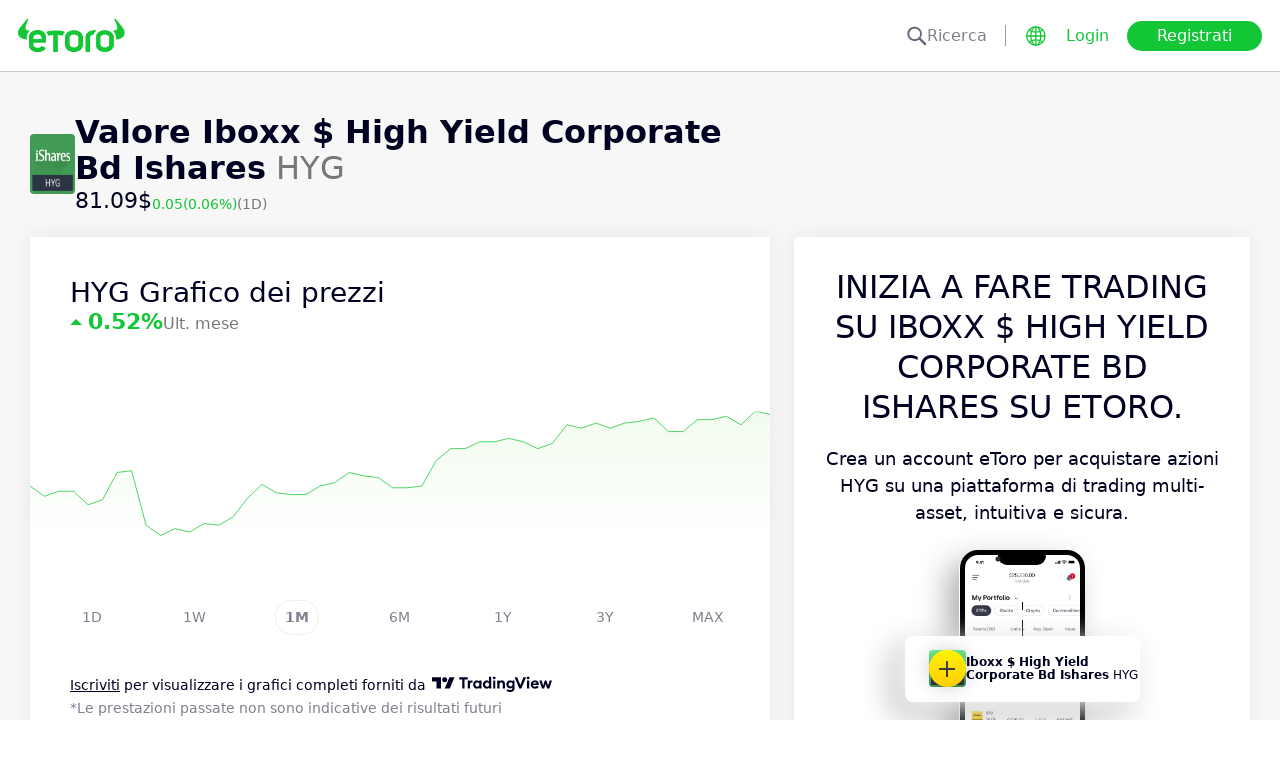

--- FILE ---
content_type: text/html; charset=utf-8
request_url: https://www.etoro.com/it/markets/hyg
body_size: 25257
content:
<!DOCTYPE html><!--marketing_seo_build--><html lang="it"><head data-generation-time="Mon Jan 19 2026 10:05:35 GMT+0000 (Coordinated Universal Time)"><script>(function(w,i,g){w[g]=w[g]||[];if(typeof w[g].push=='function')w[g].push(i)})
(window,'GTM-N7SQ5DP','google_tags_first_party');</script><script>(function(w,d,s,l){w[l]=w[l]||[];(function(){w[l].push(arguments);})('set', 'developer_id.dY2E1Nz', true);
		var f=d.getElementsByTagName(s)[0],
		j=d.createElement(s);j.async=true;j.src='/tagmetrics/';
		f.parentNode.insertBefore(j,f);
		})(window,document,'script','dataLayer');</script><meta charSet="utf-8"/><meta name="viewport" content="width=device-width, initial-scale=1"/><link rel="stylesheet" href="https://etoro-cdn.etorostatic.com/seo-pages/production/0.1.0-548-0682fd8/it/2/_next/static/chunks/f8dafe542cd6929a.css" data-precedence="next"/><link rel="stylesheet" href="https://etoro-cdn.etorostatic.com/seo-pages/production/0.1.0-548-0682fd8/it/2/_next/static/chunks/e147cb44aafda2e5.css" data-precedence="next"/><link rel="stylesheet" href="https://etoro-cdn.etorostatic.com/seo-pages/production/0.1.0-548-0682fd8/it/2/_next/static/chunks/b831987d7a4a444b.css" data-precedence="next"/><link rel="preload" as="script" fetchPriority="low" href="https://etoro-cdn.etorostatic.com/seo-pages/production/0.1.0-548-0682fd8/it/2/_next/static/chunks/08e2d4553206ec80.js"/><script src="https://etoro-cdn.etorostatic.com/seo-pages/production/0.1.0-548-0682fd8/it/2/_next/static/chunks/4a2e6ca9bc162ffe.js" async=""></script><script src="https://etoro-cdn.etorostatic.com/seo-pages/production/0.1.0-548-0682fd8/it/2/_next/static/chunks/8b89b60031bf7467.js" async=""></script><script src="https://etoro-cdn.etorostatic.com/seo-pages/production/0.1.0-548-0682fd8/it/2/_next/static/chunks/5997132b61dec430.js" async=""></script><script src="https://etoro-cdn.etorostatic.com/seo-pages/production/0.1.0-548-0682fd8/it/2/_next/static/chunks/turbopack-ad20793bd1d8ce2b.js" async=""></script><script src="https://etoro-cdn.etorostatic.com/seo-pages/production/0.1.0-548-0682fd8/it/2/_next/static/chunks/ff1a16fafef87110.js" async=""></script><script src="https://etoro-cdn.etorostatic.com/seo-pages/production/0.1.0-548-0682fd8/it/2/_next/static/chunks/247eb132b7f7b574.js" async=""></script><script src="https://etoro-cdn.etorostatic.com/seo-pages/production/0.1.0-548-0682fd8/it/2/_next/static/chunks/79686757eba64972.js" async=""></script><script src="https://etoro-cdn.etorostatic.com/seo-pages/production/0.1.0-548-0682fd8/it/2/_next/static/chunks/86bb2fa34da4f1a7.js" async=""></script><script src="https://etoro-cdn.etorostatic.com/seo-pages/production/0.1.0-548-0682fd8/it/2/_next/static/chunks/0390ebcd00a7a674.js" async=""></script><script src="https://etoro-cdn.etorostatic.com/seo-pages/production/0.1.0-548-0682fd8/it/2/_next/static/chunks/f526d42594e8fd2d.js" async=""></script><script src="https://etoro-cdn.etorostatic.com/seo-pages/production/0.1.0-548-0682fd8/it/2/_next/static/chunks/ed2ebb14fb00820a.js" async=""></script><link rel="preload" href="https://accounts.google.com/gsi/client" as="script"/><link rel="icon" type="image/png" sizes="48x48" href="/favicon-48x48.png"/><link rel="icon" type="image/png" sizes="32x32" href="https://etoro-cdn.etorostatic.com/web-client/favicon/favicon-32x32.png"/><link rel="icon" type="image/png" sizes="16x16" href="https://etoro-cdn.etorostatic.com/web-client/favicon/favicon-16x16.png"/><link rel="icon" type="image/png" sizes="180x180" href="/apple-touch-icon.png"/><link rel="icon" type="image/png" href="/favicon.svg"/><link rel="icon" type="image/png" href="/favicon.ico"/><link rel="icon" type="image/png" href="/site.webmanifest"/><meta name="apple-mobile-web-app-title" content="eToro"/><title>HYG ETF Oggi | Iboxx $ High Yield Corporate Bd Ishares Grafico e Quotazione | eToro</title><meta name="description" content="Scopri cos&#x27;è l&#x27;ETF HYG, la quotazione e l&#x27;andamento oggi in tempo reale. Visualizza il grafico, le performance storiche e i dati di mercato. Investi su eToro."/><link rel="canonical" href="https://www.etoro.com/it/markets/hyg"/><link rel="alternate" hrefLang="ar" href="https://www.etoro.com/ar/markets/hyg"/><link rel="alternate" hrefLang="cs-cz" href="https://www.etoro.com/cs-cz/markets/hyg"/><link rel="alternate" hrefLang="en" href="https://www.etoro.com/markets/hyg"/><link rel="alternate" hrefLang="es" href="https://www.etoro.com/es/markets/hyg"/><link rel="alternate" hrefLang="da-dk" href="https://www.etoro.com/da-dk/markets/hyg"/><link rel="alternate" hrefLang="de" href="https://www.etoro.com/de/markets/hyg"/><link rel="alternate" hrefLang="fi" href="https://www.etoro.com/fi/markets/hyg"/><link rel="alternate" hrefLang="fr" href="https://www.etoro.com/fr/markets/hyg"/><link rel="alternate" hrefLang="it" href="https://www.etoro.com/it/markets/hyg"/><link rel="alternate" hrefLang="nb-no" href="https://www.etoro.com/nb-no/markets/hyg"/><link rel="alternate" hrefLang="nl" href="https://www.etoro.com/nl/markets/hyg"/><link rel="alternate" hrefLang="pl" href="https://www.etoro.com/pl/markets/hyg"/><link rel="alternate" hrefLang="pt-pt" href="https://www.etoro.com/pt-pt/markets/hyg"/><link rel="alternate" hrefLang="ro" href="https://www.etoro.com/ro/markets/hyg"/><link rel="alternate" hrefLang="ru" href="https://www.etoro.com/ru/markets/hyg"/><link rel="alternate" hrefLang="sv" href="https://www.etoro.com/sv/markets/hyg"/><link rel="alternate" hrefLang="vi-vn" href="https://www.etoro.com/vi-vn/markets/hyg"/><link rel="alternate" hrefLang="zh" href="https://www.etoro.com/zh/markets/hyg"/><link rel="alternate" hrefLang="zh-tw" href="https://www.etoro.com/zh-tw/markets/hyg"/><link rel="alternate" hrefLang="el" href="https://www.etoro.com/el/markets/hyg"/><link rel="alternate" hrefLang="x-default" href="https://www.etoro.com/markets/hyg"/><meta property="og:title" content="HYG ETF Oggi | Iboxx $ High Yield Corporate Bd Ishares Grafico e Quotazione | eToro"/><meta property="og:description" content="Scopri cos&#x27;è l&#x27;ETF HYG, la quotazione e l&#x27;andamento oggi in tempo reale. Visualizza il grafico, le performance storiche e i dati di mercato. Investi su eToro."/><meta property="og:url" content="https://www.etoro.com/it/markets/hyg"/><meta property="og:locale" content="it"/><meta property="og:image" content="https://etoro-cdn.etorostatic.com/market-avatars/hyg/150x150.png"/><meta property="og:type" content="website"/><meta name="twitter:card" content="summary_large_image"/><meta name="twitter:title" content="HYG ETF Oggi | Iboxx $ High Yield Corporate Bd Ishares Grafico e Quotazione | eToro"/><meta name="twitter:description" content="Scopri cos&#x27;è l&#x27;ETF HYG, la quotazione e l&#x27;andamento oggi in tempo reale. Visualizza il grafico, le performance storiche e i dati di mercato. Investi su eToro."/><meta name="twitter:image" content="https://etoro-cdn.etorostatic.com/market-avatars/hyg/150x150.png"/><link rel="icon" href="/favicon-48x48.png" type="image/png"/><link rel="icon" href="https://etoro-cdn.etorostatic.com/web-client/favicon/favicon-32x32.png" type="image/png"/><link rel="icon" href="https://etoro-cdn.etorostatic.com/web-client/favicon/favicon-16x16.png" type="image/png"/><link rel="apple-touch-icon" href="/apple-touch-icon.png"/><link rel="icon" href="/favicon.svg" type="image/svg+xml"/><link rel="shortcut icon" href="/favicon.ico"/><link rel="manifest" href="/site.webmanifest"/><script id="etoro-gtm">(function(w,d,s,l,i){w[l]=w[l]||[];w[l].push({'gtm.start':
            new Date().getTime(),event:'gtm.js'});var f=d.getElementsByTagName(s)[0],
        j=d.createElement(s),dl=l!='dataLayer'?'&l='+l:'';j.async=true;j.src=
        'https://www.googletagmanager.com/gtm.js?id='+i+dl;f.parentNode.insertBefore(j,f);
    })(window,document,'script','dataLayer','GTM-N7SQ5DP');</script><script type="application/ld+json">{"@context":"https://schema.org","@type":"Product","name":"Iboxx $ High Yield Corporate Bd Ishares","description":"Gestito da BlackRock, il fondo indicizzato iShares iBoxx $ High Yield Corporate Bond ETF viene istituito nel 2011. Mira a riprodurre l’andamento dei titoli obbligazionari ad alta liquidità denominati in dollari sottostanti il Markit iBoxx USD Liquid High Yield Capped Index. Viene negoziato in dollari con il simbolo HYG alla Borsa di New York. Monitora l’andamento del prezzo di HYG su eToro.","image":"https://etoro-cdn.etorostatic.com/market-avatars/hyg/150x150.png","sku":"HYG","offers":{"@type":"Offer","price":81.09,"priceCurrency":"USD","availability":"http://schema.org/InStock"}}</script><script src="https://etoro-cdn.etorostatic.com/seo-pages/production/0.1.0-548-0682fd8/it/2/_next/static/chunks/664adc71bc2617c2.js" noModule=""></script></head><body class=""><div hidden=""><!--$--><!--/$--></div><noscript><iframe src="https://www.googletagmanager.com/ns.html?id=GTM-N7SQ5DP" height="0" width="0" style="display:none;visibility:hidden"></iframe></noscript><div class="index-module-scss-module__KdAblW__root"><div class="index-module-scss-module__OD8KJq__headerPlaceholder"></div><header class="index-module-scss-module__OD8KJq__root" data-automation-id="SEO-page-header-wrapp"><div class="index-module-scss-module__OD8KJq__headerContainer"><div class="index-module-scss-module__OD8KJq__header"><div class="index-module-scss-module__OD8KJq__headerWrapper"><a href="https://www.etoro.com/it/" data-automation-id="HeaderLogoLink"><div class="index-module-scss-module__OD8KJq__logoPart"><div class="index-module-scss-module__OD8KJq__logoWrapper" style="position:relative"><img alt="Home page di eToro - Piattaforma di investimento e trading " loading="lazy" decoding="async" data-nimg="fill" style="position:absolute;height:100%;width:100%;left:0;top:0;right:0;bottom:0;color:transparent" src="https://etoro-cdn.etorostatic.com/web-client/img/login-logo-hd.png"/></div></div></a><div class="index-module-scss-module__OD8KJq__actionsDesktop"><div class="index-module-scss-module__HWkBpG__searchLabel" data-automation-id="SearchDesktopLabel"><div class="ets-dark-blue-60 index-module-scss-module__HWkBpG__searchPlaceholder"><img alt="Search" loading="lazy" width="20" height="20" decoding="async" data-nimg="1" style="color:transparent" src="https://etoro-cdn.etorostatic.com/seo-pages/images/search.svg"/>Ricerca</div><div class="index-module-scss-module__HWkBpG__divider"></div></div><form class="index-module-scss-module__n6vB_a__searchForm" data-automation-id="SearchDesktopForm"><button type="submit" class="index-module-scss-module__n6vB_a__searchButton" data-automation-id="SearchDesktopButton"><img alt="Search" loading="lazy" width="20" height="20" decoding="async" data-nimg="1" class="index-module-scss-module__n6vB_a__searchIcon" style="color:transparent" src="https://etoro-cdn.etorostatic.com/seo-pages/images/search.svg"/></button><input class="ets-plain-text index-module-scss-module__n6vB_a__input" placeholder="Ricerca" type="text" data-automation-id="SearchDesktopInput"/></form><div class="index-module-scss-module__ls5w0a__languagesSwitcher"><div class="index-module-scss-module__ls5w0a__languagesSwitcherIcon" data-automation-id="language_icon"><img alt="Languages" loading="lazy" width="20" height="20" decoding="async" data-nimg="1" style="color:transparent" src="https://etoro-cdn.etorostatic.com/seo-pages/images/languagesWorld.svg"/></div><span class="index-module-scss-module__ls5w0a__languageLabel">Lingua</span></div><a data-automation-id="HeaderLoginButton" class="ets-button-no-borders-green ets-button-small" href="https://www.etoro.com/it/login">Login</a><a data-automation-id="HeaderSignUpButton" class="ets-button-green ets-button-medium" href="https://www.etoro.com/it/accounts/sign-up">Registrati</a></div><div class="index-module-scss-module__OD8KJq__actionsMobile"><div class="index-module-scss-module___mDQ0a__root"><a data-automation-id="HeaderMobileActionsLoginButton" class="ets-button-no-borders-black ets-button-small index-module-scss-module__Rx9o8a__underline index-module-scss-module___mDQ0a__homepageButton" href="https://www.etoro.com/it/login">Login</a><div class="index-module-scss-module___mDQ0a__mobileDivider"></div><div class="index-module-scss-module__5gRMAW__burgerContainer" data-automation-id="BurgerIcon"><span class="index-module-scss-module__5gRMAW__line index-module-scss-module__5gRMAW__topLine"></span><span class="index-module-scss-module__5gRMAW__line index-module-scss-module__5gRMAW__mediumLine"></span><span class="index-module-scss-module__5gRMAW__line index-module-scss-module__5gRMAW__bottomLine"></span></div></div></div></div></div></div></header><div class="index-module-scss-module__KdAblW__page"><div class="index-module-scss-module__O4JXva__widgets"><div class="index-module-scss-module__O4JXva__titleContainer"><div class="index-module-scss-module__O4JXva__widgetLeftColumn" data-automation-id="title-widget"><div class="index-module-scss-module__lV_PRW__root"><div class="index-module-scss-module__DQ2PEW__root"><div class="index-module-scss-module__DQ2PEW__iconWrapper" style="position:relative"><img alt="Etf-HYG-Iboxx $ High Yield Corporate Bd Ishares" loading="lazy" decoding="async" data-nimg="fill" class="index-module-scss-module__DQ2PEW__icon" style="position:absolute;height:100%;width:100%;left:0;top:0;right:0;bottom:0;color:transparent" src="https://etoro-cdn.etorostatic.com/market-avatars/hyg/150x150.png"/></div><div class="index-module-scss-module__DQ2PEW__content"><h1 class="ets-title-h1 ets-dark-medium-gray index-module-scss-module__DQ2PEW__title"><b>Valore Iboxx $ High Yield Corporate Bd Ishares</b> HYG</h1><div class="index-module-scss-module__DQ2PEW__instrumentInfo"><div class="index-module-scss-module__DQ2PEW__priceInfo"><span data-automation-id="InstrumentShortInfoPrice" class="ets-title-h3 ets-number index-module-scss-module__DQ2PEW__price">81.09‎$‎</span><span data-automation-id="InstrumentShortInfoDelta" class="ets-font-xxs ets-number ets-positive">0.05</span><span data-automation-id="InstrumentShortInfoDeltaPercent" class="ets-font-xxs ets-number ets-positive">(0.06%)</span><span class="ets-font-xxs ets-dark-medium-gray">(1D)</span></div></div></div></div></div></div></div></div><div class="index-module-scss-module__O4JXva__widgets"><style>
 #AssetPageContainer {
    display: flex;
    flex-direction: column;
  
    @media (min-width: 1025px) {
      display: block;
    }
  }
</style><div class="index-module-scss-module__O4JXva__container" id="AssetPageContainer"><div class="index-module-scss-module__O4JXva__widgetRightColumn" style="order:5" data-automation-id="cta-widget"><div class="index-module-scss-module__O4JXva__anchor" id="cta"></div><div data-automation-id="WidgetContainer" class="index-module-scss-module__4yH8cW__root index-module-scss-module__ILWE8a__ctaWidget index-module-scss-module__ILWE8a__widget"><div><div class="index-module-scss-module__USmNyG__root"><div class="ets-title-h1 index-module-scss-module__USmNyG__title">Inizia a fare trading su Iboxx $ High Yield Corporate Bd Ishares su eToro.</div><div class="ets-plain-text index-module-scss-module__USmNyG__description">Crea un account eToro per acquistare azioni HYG su una piattaforma di trading multi-asset, intuitiva e sicura. </div><div class="index-module-scss-module__USmNyG__phone"><div class="index-module-scss-module__jJfk1W__root" style="position:relative"><img data-automation-id="PhoneWithImageContentImage" alt="Fai trading su Iboxx $ High Yield Corporate Bd Ishares" loading="lazy" decoding="async" data-nimg="fill" class="index-module-scss-module__jJfk1W__image" style="position:absolute;height:100%;width:100%;left:0;top:0;right:0;bottom:0;color:transparent" src="https://etoro-cdn.etorostatic.com/seo-pages/images/ctaEtfPortfolio.png"/><div class="index-module-scss-module__jJfk1W__phoneScreenNotch"></div><div class="index-module-scss-module__jJfk1W__phoneControl index-module-scss-module__jJfk1W__phoneControlPrimary"></div><div class="index-module-scss-module__jJfk1W__phoneControl index-module-scss-module__jJfk1W__phoneControlLeft index-module-scss-module__jJfk1W__phoneControlMute"></div><div class="index-module-scss-module__jJfk1W__phoneControl index-module-scss-module__jJfk1W__phoneControlLeft index-module-scss-module__jJfk1W__phoneControlVolumeUp"></div><div class="index-module-scss-module__jJfk1W__phoneControl index-module-scss-module__jJfk1W__phoneControlLeft index-module-scss-module__jJfk1W__phoneControlVolumeDown"></div></div><div class="index-module-scss-module__USmNyG__instrumentInfo"><div class="index-module-scss-module__USmNyG__instrumentInfoIcon index-module-scss-module__USmNyG__instrumentInfoIconLogo" style="position:relative"><img alt="Fai trading su Iboxx $ High Yield Corporate Bd Ishares" loading="lazy" decoding="async" data-nimg="fill" style="position:absolute;height:100%;width:100%;left:0;top:0;right:0;bottom:0;color:transparent" src="https://etoro-cdn.etorostatic.com/market-avatars/hyg/150x150.png"/></div><div class="index-module-scss-module__USmNyG__instrumentInfoName"><b>Iboxx $ High Yield Corporate Bd Ishares</b> <!-- -->HYG</div><div style="background-color:#FFCE00;width:37px" class="index-module-scss-module__USmNyG__instrumentInfoIcon index-module-scss-module__USmNyG__instrumentInfoIconRounded index-module-scss-module__USmNyG__instrumentInfoIconOut"><svg class="index-module-scss-module__USmNyG__plusIcon" viewBox="0 0 38 39" xmlns="http://www.w3.org/2000/svg" fill="#2C2C2C"><rect x="9.0127" y="18.2498" width="20.0568" height="2.50711" rx="1.25355"></rect><rect x="17.7876" y="29.5317" width="20.0568" height="2.50711" rx="1.25355" transform="rotate(-90 17.7876 29.5317)"></rect></svg></div></div></div><div class="index-module-scss-module__USmNyG__button"><a data-automation-id="CTAButton" class="ets-button-green ets-button-large" href="https://www.etoro.com/it/accounts/sign-up">Acquista Iboxx $ High Yield Corporate Bd Ishares</a></div></div></div></div></div><div class="index-module-scss-module__O4JXva__widgetRightColumn" style="order:7" data-automation-id="trending-widget"><div class="index-module-scss-module__O4JXva__anchor" id="trending"></div><div data-automation-id="WidgetContainer" class="index-module-scss-module__4yH8cW__root"><div><div class="ets-title-h2" data-automation-id="widget-title"><h2> <b>ETF di</b>tendenza</h2></div><div class="ets-plain-text ets-no-hyphen index-module-scss-module__yRXdwG__description" data-automation-id="widget-description">Scopri quali sono gli asset di maggior tendenza che esibiscono i più elevati volumi di trading e oscillazioni di prezzo.</div></div><div><div class="index-module-scss-module__FbOL9q__root"><div class="index-module-scss-module__FbOL9q__column"><div class="index-module-scss-module__FbOL9q__row" data-automation-id="trending-instruments-card"><a href="https://www.etoro.com/it/markets/arki.l"><div class="index-module-scss-module__EvJ6dq__row"><img alt="Prezzo di ARK Artificial Intelligence &amp; Robotics UCITS ETF" loading="lazy" width="60" height="60" decoding="async" data-nimg="1" class="index-module-scss-module__EvJ6dq__icon" style="color:transparent" src="https://etoro-cdn.etorostatic.com/market-avatars/11185/150x150.png"/><div class="ets-plain-text ets-bold index-module-scss-module__EvJ6dq__instrumentName">ARKI.L</div><div class="ets-plain-text ets-dark-blue-60 index-module-scss-module__EvJ6dq__instrumentDisplayName">ARK Artificial Intelligence &amp; Robotics UCITS ETF</div><div class="ets-plain-text ets-number ets-bold index-module-scss-module__EvJ6dq__price">10.65‎$‎</div><div class="ets-plain-text ets-number ets-negative index-module-scss-module__EvJ6dq__deltaPercent" data-automation-id="TrendingRowDeltaPercent">-3.44%</div></div></a><hr class="index-module-scss-module__FbOL9q__horizontalLine"/></div><div class="index-module-scss-module__FbOL9q__row" data-automation-id="trending-instruments-card"><a href="https://www.etoro.com/it/markets/phys"><div class="index-module-scss-module__EvJ6dq__row"><img alt="Prezzo di Sprott Physical Gold Trust" loading="lazy" width="60" height="60" decoding="async" data-nimg="1" class="index-module-scss-module__EvJ6dq__icon" style="color:transparent" src="https://etoro-cdn.etorostatic.com/market-avatars/3210/150x150.png"/><div class="ets-plain-text ets-bold index-module-scss-module__EvJ6dq__instrumentName">PHYS</div><div class="ets-plain-text ets-dark-blue-60 index-module-scss-module__EvJ6dq__instrumentDisplayName">Sprott Physical Gold Trust</div><div class="ets-plain-text ets-number ets-bold index-module-scss-module__EvJ6dq__price">35.03‎$‎</div><div class="ets-plain-text ets-number ets-negative index-module-scss-module__EvJ6dq__deltaPercent" data-automation-id="TrendingRowDeltaPercent">-0.43%</div></div></a><hr class="index-module-scss-module__FbOL9q__horizontalLine"/></div><div class="index-module-scss-module__FbOL9q__row" data-automation-id="trending-instruments-card"><a href="https://www.etoro.com/it/markets/wslv.l"><div class="index-module-scss-module__EvJ6dq__row"><img alt="Prezzo di WisdomTree Core Physical Silver UCITS ETF" loading="lazy" width="60" height="60" decoding="async" data-nimg="1" class="index-module-scss-module__EvJ6dq__icon" style="color:transparent" src="https://etoro-cdn.etorostatic.com/market-avatars/12206/150x150.png"/><div class="ets-plain-text ets-bold index-module-scss-module__EvJ6dq__instrumentName">WSLV.L</div><div class="ets-plain-text ets-dark-blue-60 index-module-scss-module__EvJ6dq__instrumentDisplayName">WisdomTree Core Physical Silver UCITS ETF</div><div class="ets-plain-text ets-number ets-bold index-module-scss-module__EvJ6dq__price">92.73‎$‎</div><div class="ets-plain-text ets-number ets-positive index-module-scss-module__EvJ6dq__deltaPercent" data-automation-id="TrendingRowDeltaPercent">+4.82%</div></div></a><hr class="index-module-scss-module__FbOL9q__horizontalLine"/></div><div class="index-module-scss-module__FbOL9q__row" data-automation-id="trending-instruments-card"><a href="https://www.etoro.com/it/markets/r1jkex.de"><div class="index-module-scss-module__EvJ6dq__row"><img alt="Prezzo di iShares Pfandbriefe UCITS ETF DE" loading="lazy" width="60" height="60" decoding="async" data-nimg="1" class="index-module-scss-module__EvJ6dq__icon" style="color:transparent" src="https://etoro-cdn.etorostatic.com/market-avatars/10621/150x150.png"/><div class="ets-plain-text ets-bold index-module-scss-module__EvJ6dq__instrumentName">R1JKEX.DE</div><div class="ets-plain-text ets-dark-blue-60 index-module-scss-module__EvJ6dq__instrumentDisplayName">iShares Pfandbriefe UCITS ETF DE</div><div class="ets-plain-text ets-number ets-bold index-module-scss-module__EvJ6dq__price">96.99‎€‎</div><div class="ets-plain-text ets-number ets-negative index-module-scss-module__EvJ6dq__deltaPercent" data-automation-id="TrendingRowDeltaPercent">-0.05%</div></div></a><hr class="index-module-scss-module__FbOL9q__horizontalLine"/></div></div><div class="index-module-scss-module__FbOL9q__column"><div class="index-module-scss-module__FbOL9q__row" data-automation-id="trending-instruments-card"><a href="https://www.etoro.com/it/markets/rdvy"><div class="index-module-scss-module__EvJ6dq__row"><img alt="Prezzo di First Trust Rising Dividend" loading="lazy" width="60" height="60" decoding="async" data-nimg="1" class="index-module-scss-module__EvJ6dq__icon" style="color:transparent" src="https://etoro-cdn.etorostatic.com/market-avatars/10834/150x150.png"/><div class="ets-plain-text ets-bold index-module-scss-module__EvJ6dq__instrumentName">RDVY</div><div class="ets-plain-text ets-dark-blue-60 index-module-scss-module__EvJ6dq__instrumentDisplayName">First Trust Rising Dividend</div><div class="ets-plain-text ets-number ets-bold index-module-scss-module__EvJ6dq__price">72.61‎$‎</div><div class="ets-plain-text ets-number ets-negative index-module-scss-module__EvJ6dq__deltaPercent" data-automation-id="TrendingRowDeltaPercent">-0.08%</div></div></a><hr class="index-module-scss-module__FbOL9q__horizontalLine"/></div><div class="index-module-scss-module__FbOL9q__row" data-automation-id="trending-instruments-card"><a href="https://www.etoro.com/it/markets/reet"><div class="index-module-scss-module__EvJ6dq__row"><img alt="Prezzo di iShares Global REIT ETF" loading="lazy" width="60" height="60" decoding="async" data-nimg="1" class="index-module-scss-module__EvJ6dq__icon" style="color:transparent" src="https://etoro-cdn.etorostatic.com/market-avatars/3214/150x150.png"/><div class="ets-plain-text ets-bold index-module-scss-module__EvJ6dq__instrumentName">REET</div><div class="ets-plain-text ets-dark-blue-60 index-module-scss-module__EvJ6dq__instrumentDisplayName">iShares Global REIT ETF</div><div class="ets-plain-text ets-number ets-bold index-module-scss-module__EvJ6dq__price">25.88‎$‎</div><div class="ets-plain-text ets-number ets-positive index-module-scss-module__EvJ6dq__deltaPercent" data-automation-id="TrendingRowDeltaPercent">+0.98%</div></div></a><hr class="index-module-scss-module__FbOL9q__horizontalLine"/></div><div class="index-module-scss-module__FbOL9q__row" data-automation-id="trending-instruments-card"><a href="https://www.etoro.com/it/markets/remx"><div class="index-module-scss-module__EvJ6dq__row"><img alt="Prezzo di Vaneck Rare Earth and Strategic Metals" loading="lazy" width="60" height="60" decoding="async" data-nimg="1" class="index-module-scss-module__EvJ6dq__icon" style="color:transparent" src="https://etoro-cdn.etorostatic.com/market-avatars/10853/150x150.png"/><div class="ets-plain-text ets-bold index-module-scss-module__EvJ6dq__instrumentName">REMX</div><div class="ets-plain-text ets-dark-blue-60 index-module-scss-module__EvJ6dq__instrumentDisplayName">Vaneck Rare Earth and Strategic Metals</div><div class="ets-plain-text ets-number ets-bold index-module-scss-module__EvJ6dq__price">89.18‎$‎</div><div class="ets-plain-text ets-number ets-negative index-module-scss-module__EvJ6dq__deltaPercent" data-automation-id="TrendingRowDeltaPercent">-1.50%</div></div></a><hr class="index-module-scss-module__FbOL9q__horizontalLine"/></div><div class="index-module-scss-module__FbOL9q__row" data-automation-id="trending-instruments-card"><a href="https://www.etoro.com/it/markets/rs2k.pa"><div class="index-module-scss-module__EvJ6dq__row"><img alt="Prezzo di Amundi Russell 2000 UCITS ETF" loading="lazy" width="60" height="60" decoding="async" data-nimg="1" class="index-module-scss-module__EvJ6dq__icon" style="color:transparent" src="https://etoro-cdn.etorostatic.com/market-avatars/14246/150x150.png"/><div class="ets-plain-text ets-bold index-module-scss-module__EvJ6dq__instrumentName">RS2K.PA</div><div class="ets-plain-text ets-dark-blue-60 index-module-scss-module__EvJ6dq__instrumentDisplayName">Amundi Russell 2000 UCITS ETF</div><div class="ets-plain-text ets-number ets-bold index-module-scss-module__EvJ6dq__price">339.78‎€‎</div><div class="ets-plain-text ets-number ets-negative index-module-scss-module__EvJ6dq__deltaPercent" data-automation-id="TrendingRowDeltaPercent">-1.95%</div></div></a><hr class="index-module-scss-module__FbOL9q__horizontalLine"/></div></div></div></div></div></div><div class="index-module-scss-module__O4JXva__widgetRightColumn" style="order:9" data-automation-id="news-widget"><div class="index-module-scss-module__O4JXva__anchor" id="news"></div></div><div class="index-module-scss-module__O4JXva__widgetRightColumn mobileEvenWidget" style="order:12" data-automation-id="aboutSecondary-widget"><div class="index-module-scss-module__O4JXva__anchor" id="aboutSecondary"></div></div><div class="index-module-scss-module__O4JXva__widgetLeftColumn" style="order:1" data-automation-id="priceChart-widget"><div class="index-module-scss-module__O4JXva__anchor" id="priceChart"></div><div data-automation-id="WidgetContainer" class="index-module-scss-module__4yH8cW__root index-module-scss-module__-_GOEa__priceChartWidget index-module-scss-module__-_GOEa__widget"><div><div class="index-module-scss-module__Z1Fihq__root"><div class="index-module-scss-module__Z1Fihq__header"><div class="index-module-scss-module__IBDT3a__root"><div class="index-module-scss-module__IBDT3a__mainInfo"><h2 class="ets-title-h2">HYG Grafico dei prezzi</h2><div class="index-module-scss-module__IBDT3a__priceInfo"><div class="index-module-scss-module__IBDT3a__deltaInfo"><div data-automation-id="PriceChartHeaderTriangle" class="index-module-scss-module__IBDT3a__triangleValuePositive"></div><div class="ets-title-h3 ets-bold index-module-scss-module__IBDT3a__deltaPercent ets-positive">‎0.52‎</div></div><div class="ets-info ets-dark-medium-gray" data-automation-id="PriceChartHeaderPeriodText">Ult. mese</div></div></div></div></div><div data-automation-id="PriceChartContent" style="height:230px" class="index-module-scss-module__Z1Fihq__chartContainer"><div class="index-module-scss-module__Z1Fihq__chartSvg"><svg version="1.1" xmlns="http://www.w3.org/2000/svg" width="100%" height="178" viewBox="0 0 1000 178" role="img" aria-label=""><defs><filter id="highcharts-drop-shadow-1"><feDropShadow dx="1" dy="1" flood-color="#000000" flood-opacity="0.75" stdDeviation="2.5"></feDropShadow></filter><clipPath id="highcharts-c2w8o5l-8-"><rect x="0" y="0" width="1000" height="178" fill="none"></rect></clipPath><clipPath id="highcharts-c2w8o5l-12-"><rect x="0" y="0" width="1000" height="178" fill="none"></rect></clipPath><linearGradient x1="0" y1="0" x2="0" y2="1" id="highcharts-c2w8o5l-13"><stop offset="0" stop-color="#f2fcee" stop-opacity="1"></stop><stop offset="1" stop-color="#f2fcee00" stop-opacity="1"></stop></linearGradient></defs><rect fill="#ffffff" filter="none" x="0" y="0" width="1000" height="178" rx="0" ry="0"></rect><g data-z-index="3" filter="none"><g data-z-index="0.1" opacity="1" transform="translate(0,0) scale(1 1)" clip-path="url(#highcharts-c2w8o5l-12-)"><path fill="url(#highcharts-c2w8o5l-13)" d="M 0 101.25174921113803 L 19.607843137254903 115.05775826587791 L 39.21568627450981 108.16627795307826 L 58.82352941176471 108.16627795307826 L 78.43137254901961 126.55892440663986 L 98.03921568627452 119.66744409384022 L 117.64705882352942 82.83605432843913 L 137.2549019607843 80.53121141445799 L 156.86274509803923 154.19399094526014 L 176.47058823529414 168 L 196.07843137254903 158.78062834407862 L 215.68627450980392 163.39031417204095 L 235.29411764705884 151.88914803127898 L 254.90196078431376 154.19399094526014 L 274.5098039215686 142.66977637536087 L 294.11764705882354 117.36260117985906 L 313.72549019607845 98.94690629716015 L 333.33333333333337 110.44807243791885 L 352.9411764705883 112.75291535190001 L 372.54901960784315 112.75291535190001 L 392.15686274509807 101.25174921113803 L 411.764705882353 96.64206338317898 L 431.37254901960785 82.83605432843913 L 450.98039215686276 87.44574015639819 L 470.5882352941177 89.75058307037934 L 490.1960784313726 103.55659212511921 L 509.8039215686275 103.55659212511921 L 529.4117647058824 101.25174921113803 L 549.0196078431372 66.72520235971812 L 568.6274509803922 50.61435039100037 L 588.2352941176471 50.61435039100037 L 607.843137254902 41.418027164219566 L 627.4509803921569 41.418027164219566 L 647.0588235294118 36.80834133626052 L 666.6666666666667 41.418027164219566 L 686.2745098039217 50.61435039100037 L 705.8823529411766 43.72287007819745 L 725.4901960784314 18.39264645355834 L 745.0980392156863 23.00233228151739 L 764.7058823529412 16.110851968717743 L 784.3137254901961 23.00233228151739 L 803.921568627451 16.110851968717743 L 823.529411764706 13.806009054739857 L 843.1372549019609 9.196323226777531 L 862.7450980392157 27.612018109479713 L 882.3529411764706 27.612018109479713 L 901.9607843137255 11.501166140758695 L 921.5686274509804 11.501166140758695 L 941.1764705882354 6.891480312799645 L 960.7843137254903 18.39264645355834 L 980.3921568627452 0 L 1000.0000000000001 4.586637398818484 L 1000 178 L 980.3921568627451 178 L 960.7843137254902 178 L 941.1764705882352 178 L 921.5686274509803 178 L 901.9607843137255 178 L 882.3529411764706 178 L 862.7450980392157 178 L 843.1372549019608 178 L 823.5294117647059 178 L 803.9215686274509 178 L 784.313725490196 178 L 764.7058823529412 178 L 745.0980392156862 178 L 725.4901960784314 178 L 705.8823529411765 178 L 686.2745098039215 178 L 666.6666666666666 178 L 647.0588235294117 178 L 627.4509803921569 178 L 607.8431372549019 178 L 588.2352941176471 178 L 568.6274509803922 178 L 549.0196078431372 178 L 529.4117647058823 178 L 509.8039215686274 178 L 490.1960784313725 178 L 470.58823529411757 178 L 450.98039215686276 178 L 431.37254901960785 178 L 411.7647058823529 178 L 392.156862745098 178 L 372.5490196078431 178 L 352.9411764705882 178 L 333.33333333333326 178 L 313.72549019607834 178 L 294.1176470588234 178 L 274.5098039215686 178 L 254.9019607843137 178 L 235.29411764705878 178 L 215.68627450980387 178 L 196.07843137254895 178 L 176.47058823529403 178 L 156.8627450980391 178 L 137.2549019607843 178 L 117.64705882352939 178 L 98.03921568627447 178 L 78.43137254901956 178 L 58.82352941176464 178 L 39.21568627450972 178 L 19.607843137254804 178 L -1.1368683772161603e-13 178 Z" data-z-index="0"></path><path fill="none" d="M 0 101.25174921113803 L 19.607843137254903 115.05775826587791 L 39.21568627450981 108.16627795307826 L 58.82352941176471 108.16627795307826 L 78.43137254901961 126.55892440663986 L 98.03921568627452 119.66744409384022 L 117.64705882352942 82.83605432843913 L 137.2549019607843 80.53121141445799 L 156.86274509803923 154.19399094526014 L 176.47058823529414 168 L 196.07843137254903 158.78062834407862 L 215.68627450980392 163.39031417204095 L 235.29411764705884 151.88914803127898 L 254.90196078431376 154.19399094526014 L 274.5098039215686 142.66977637536087 L 294.11764705882354 117.36260117985906 L 313.72549019607845 98.94690629716015 L 333.33333333333337 110.44807243791885 L 352.9411764705883 112.75291535190001 L 372.54901960784315 112.75291535190001 L 392.15686274509807 101.25174921113803 L 411.764705882353 96.64206338317898 L 431.37254901960785 82.83605432843913 L 450.98039215686276 87.44574015639819 L 470.5882352941177 89.75058307037934 L 490.1960784313726 103.55659212511921 L 509.8039215686275 103.55659212511921 L 529.4117647058824 101.25174921113803 L 549.0196078431372 66.72520235971812 L 568.6274509803922 50.61435039100037 L 588.2352941176471 50.61435039100037 L 607.843137254902 41.418027164219566 L 627.4509803921569 41.418027164219566 L 647.0588235294118 36.80834133626052 L 666.6666666666667 41.418027164219566 L 686.2745098039217 50.61435039100037 L 705.8823529411766 43.72287007819745 L 725.4901960784314 18.39264645355834 L 745.0980392156863 23.00233228151739 L 764.7058823529412 16.110851968717743 L 784.3137254901961 23.00233228151739 L 803.921568627451 16.110851968717743 L 823.529411764706 13.806009054739857 L 843.1372549019609 9.196323226777531 L 862.7450980392157 27.612018109479713 L 882.3529411764706 27.612018109479713 L 901.9607843137255 11.501166140758695 L 921.5686274509804 11.501166140758695 L 941.1764705882354 6.891480312799645 L 960.7843137254903 18.39264645355834 L 980.3921568627452 0 L 1000.0000000000001 4.586637398818484" data-z-index="1" stroke="#13c636" stroke-width="1" stroke-linejoin="round" stroke-linecap="round" filter="none"></path><path fill="none" d="M 0 101.25174921113803 L 19.607843137254903 115.05775826587791 L 39.21568627450981 108.16627795307826 L 58.82352941176471 108.16627795307826 L 78.43137254901961 126.55892440663986 L 98.03921568627452 119.66744409384022 L 117.64705882352942 82.83605432843913 L 137.2549019607843 80.53121141445799 L 156.86274509803923 154.19399094526014 L 176.47058823529414 168 L 196.07843137254903 158.78062834407862 L 215.68627450980392 163.39031417204095 L 235.29411764705884 151.88914803127898 L 254.90196078431376 154.19399094526014 L 274.5098039215686 142.66977637536087 L 294.11764705882354 117.36260117985906 L 313.72549019607845 98.94690629716015 L 333.33333333333337 110.44807243791885 L 352.9411764705883 112.75291535190001 L 372.54901960784315 112.75291535190001 L 392.15686274509807 101.25174921113803 L 411.764705882353 96.64206338317898 L 431.37254901960785 82.83605432843913 L 450.98039215686276 87.44574015639819 L 470.5882352941177 89.75058307037934 L 490.1960784313726 103.55659212511921 L 509.8039215686275 103.55659212511921 L 529.4117647058824 101.25174921113803 L 549.0196078431372 66.72520235971812 L 568.6274509803922 50.61435039100037 L 588.2352941176471 50.61435039100037 L 607.843137254902 41.418027164219566 L 627.4509803921569 41.418027164219566 L 647.0588235294118 36.80834133626052 L 666.6666666666667 41.418027164219566 L 686.2745098039217 50.61435039100037 L 705.8823529411766 43.72287007819745 L 725.4901960784314 18.39264645355834 L 745.0980392156863 23.00233228151739 L 764.7058823529412 16.110851968717743 L 784.3137254901961 23.00233228151739 L 803.921568627451 16.110851968717743 L 823.529411764706 13.806009054739857 L 843.1372549019609 9.196323226777531 L 862.7450980392157 27.612018109479713 L 882.3529411764706 27.612018109479713 L 901.9607843137255 11.501166140758695 L 921.5686274509804 11.501166140758695 L 941.1764705882354 6.891480312799645 L 960.7843137254903 18.39264645355834 L 980.3921568627452 0 L 1000.0000000000001 4.586637398818484" data-z-index="2" stroke-linecap="round" stroke-linejoin="round" stroke="rgba(192,192,192,0.0001)" stroke-width="21"></path></g></g></svg></div></div><div class="index-module-scss-module__Z1Fihq__periods"><div class="index-module-scss-module__ldOxaW__root"><div class="index-module-scss-module__ldOxaW__periods"><div class="ets-secondary-info ets-dark-medium-gray index-module-scss-module__ldOxaW__period" data-automation-id="PriceChartPeriodPeriod">1D</div><div class="ets-secondary-info ets-dark-medium-gray index-module-scss-module__ldOxaW__period" data-automation-id="PriceChartPeriodPeriod">1W</div><div class="ets-secondary-info ets-dark-medium-gray index-module-scss-module__ldOxaW__period ets-bold ets-dark-blue index-module-scss-module__ldOxaW__activePeriod" data-automation-id="PriceChartPeriodActivePeriod">1M</div><div class="ets-secondary-info ets-dark-medium-gray index-module-scss-module__ldOxaW__period" data-automation-id="PriceChartPeriodPeriod">6M</div><div class="ets-secondary-info ets-dark-medium-gray index-module-scss-module__ldOxaW__period" data-automation-id="PriceChartPeriodPeriod">1Y</div><div class="ets-secondary-info ets-dark-medium-gray index-module-scss-module__ldOxaW__period" data-automation-id="PriceChartPeriodPeriod">3Y</div><div class="ets-secondary-info ets-dark-medium-gray index-module-scss-module__ldOxaW__period" data-automation-id="PriceChartPeriodPeriod">MAX</div></div></div></div><div class="index-module-scss-module__Z1Fihq__proChatReference"><div><div data-automation-id="PriceChartProReferenceText"><span class="ets-secondary-info index-module-scss-module__ibFIva__title"><a href="https://www.etoro.com/accounts/sign-up" target="_blank">Iscriviti</a> per visualizzare i grafici completi forniti da</span><img alt="TradingView logo" loading="lazy" width="120" height="16" decoding="async" data-nimg="1" class="index-module-scss-module__ibFIva__chartRefLogo" style="color:transparent" src="https://etoro-cdn.etorostatic.com/seo-pages/images/tradingViewLogo.svg"/></div><div class="ets-secondary-info ets-dark-blue-60 index-module-scss-module__ibFIva__disclaimer">*Le prestazioni passate non sono indicative dei risultati futuri</div></div></div></div></div></div></div><div class="index-module-scss-module__O4JXva__widgetLeftColumn mobileEvenWidget" style="order:2" data-automation-id="tableOfContent-widget"><div class="index-module-scss-module__O4JXva__anchor" id="tableOfContent"></div><div data-automation-id="WidgetContainer" class="index-module-scss-module__4yH8cW__root index-module-scss-module__2I77hW__tableOfContentWidget index-module-scss-module__2I77hW__widget"><div><div class="index-module-scss-module__jwyylq__root"><div class="index-module-scss-module__jwyylq__content"><ul class="index-module-scss-module__jwyylq__contentInner"><div class="ets-plain-text ets-dark-blue-60 index-module-scss-module__jwyylq__actionTitle">Vai a:</div><li class="index-module-scss-module__jwyylq__itemContainer" data-automation-id="toc-about"><a href="#about" class="ets-plain-text ets-color-dark-blue ets-link-option1 index-module-scss-module__jwyylq__item">Informazioni su HYG &gt;</a></li><li class="index-module-scss-module__jwyylq__itemContainer" data-automation-id="toc-howToBuy"><a href="#howToBuy" class="ets-plain-text ets-color-dark-blue ets-link-option1 index-module-scss-module__jwyylq__item">Come acquistare? &gt;</a></li><li class="index-module-scss-module__jwyylq__itemContainer" data-automation-id="toc-topGuides"><a href="#topGuides" class="ets-plain-text ets-color-dark-blue ets-link-option1 index-module-scss-module__jwyylq__item">Le migliori guide &gt;</a></li></ul></div></div></div></div></div><div class="index-module-scss-module__O4JXva__widgetLeftColumn" style="order:3" data-automation-id="overview-widget"><div class="index-module-scss-module__O4JXva__anchor" id="overview"></div><div data-automation-id="WidgetContainer" class="index-module-scss-module__4yH8cW__root index-module-scss-module__MD24ZW__overviewWidget index-module-scss-module__MD24ZW__widget index-module-scss-module__MD24ZW__overviewWidget--stable"><div><div class="index-module-scss-module__3e-Z_W__root"><div data-automation-id="OverviewIconContainer" class="index-module-scss-module__3e-Z_W__icon" style="position:relative"><img alt="Andamento stabile asset" loading="lazy" decoding="async" data-nimg="fill" style="position:absolute;height:100%;width:100%;left:0;top:0;right:0;bottom:0;color:transparent" src="https://etoro-cdn.etorostatic.com/seo-pages/images/overviewStable.svg"/></div><div class="index-module-scss-module__3e-Z_W__title"><div><div class="ets-title-h2" data-automation-id="widget-title"><h2>Il prezzo di Iboxx $ High Yield Corporate Bd Ishares <b>è stabile questa settimana.</b></h2></div></div><div class="index-module-scss-module__ApjPca__root" data-automation-id="overview-I-icon"><div class="ets-bold ets-dark-medium-gray index-module-scss-module__ApjPca__infoIcon" style="color:#13c636;border-color:#13c636">i</div><div class="index-module-scss-module__ApjPca__tooltip" data-automation-id="overview-widget-tooltip"><div class="index-module-scss-module__ApjPca__tooltipHeader" style="background-color:#13c636"></div><div class="ets-secondary-info ets-dark-blue index-module-scss-module__ApjPca__tooltipContent"><span>Un prezzo ’in rialzo’ indica che si è verificato un aumento di oltre lo 0,5% su base settimanale.<br />
Un prezzo ’in ribasso’ indica che si è verificata una diminuzione di oltre lo 0,5% su base settimanale.<br />
Un prezzo ’stabile’ indica che è variato in una forbice tra -0,5% e 0,5% su base settimanale.</span></div></div></div></div><div class="ets-plain-text index-module-scss-module__3e-Z_W__description">Il prezzo di Iboxx $ High Yield Corporate Bd Ishares oggi è 81.09‎$‎, un cambiamento di ‎0.06‎% nelle ultime 24 ore e ‎0.04‎% nell&#x27;ultima settimana. Il prezzo di Iboxx $ High Yield Corporate Bd Ishares è cambiato di ‎1.76‎% nell&#x27;ultimo anno.</div></div></div></div></div><div class="index-module-scss-module__O4JXva__widgetLeftColumn mobileEvenWidget" style="order:4" data-automation-id="whyItsMoving-widget"><div class="index-module-scss-module__O4JXva__anchor" id="whyItsMoving"></div></div><div class="index-module-scss-module__O4JXva__widgetLeftColumn mobileEvenWidget" style="order:8" data-automation-id="stats-widget"><div class="index-module-scss-module__O4JXva__anchor" id="stats"></div><div data-automation-id="WidgetContainer" class="index-module-scss-module__4yH8cW__root index-module-scss-module__J6eIdq__statsWidget index-module-scss-module__J6eIdq__widget"><div><div class="ets-title-h2" data-automation-id="widget-title">Indicatori chiave di HYG</div></div><div><div class="index-module-scss-module__FbOL9q__root"><div class="index-module-scss-module__FbOL9q__column"><div class="index-module-scss-module__FbOL9q__row"><div class="index-module-scss-module__KBhbnW__row"><div class="index-module-scss-module__KBhbnW__labelInfo"><div class="ets-plain-text ets-dark-medium-gray" data-automation-id="stats-title">Chiusura precedente</div><div class="index-module-scss-module__ApjPca__root" data-automation-id="stats-I-icons"><div class="ets-bold ets-dark-medium-gray index-module-scss-module__ApjPca__infoIcon" style="color:#13c636;border-color:#13c636">i</div><div class="index-module-scss-module__ApjPca__tooltip" data-automation-id="stats-tooltips"><div class="index-module-scss-module__ApjPca__tooltipHeader" style="background-color:#13c636"></div><div class="ets-secondary-info ets-dark-blue index-module-scss-module__ApjPca__tooltipContent">Il prezzo finale di questo asset al termine dell&#x27;ultima giornata di scambi.</div></div></div></div><div class="ets-info ets-bold ets-number">81.09‎$‎</div></div><hr class="index-module-scss-module__FbOL9q__horizontalLine"/></div><div class="index-module-scss-module__FbOL9q__row"><div class="index-module-scss-module__KBhbnW__row"><div class="index-module-scss-module__KBhbnW__labelInfo"><div class="ets-plain-text ets-dark-medium-gray" data-automation-id="stats-title">Variazione giornaliera</div><div class="index-module-scss-module__ApjPca__root" data-automation-id="stats-I-icons"><div class="ets-bold ets-dark-medium-gray index-module-scss-module__ApjPca__infoIcon" style="color:#13c636;border-color:#13c636">i</div><div class="index-module-scss-module__ApjPca__tooltip" data-automation-id="stats-tooltips"><div class="index-module-scss-module__ApjPca__tooltipHeader" style="background-color:#13c636"></div><div class="ets-secondary-info ets-dark-blue index-module-scss-module__ApjPca__tooltipContent">Mostra i prezzi alti e bassi del giorno</div></div></div></div><div class="index-module-scss-module__04bRtq__root"><div class="ets-info ets-bold index-module-scss-module__04bRtq__values">80.87‎$‎<!-- --> -<!-- --> <!-- -->80.97‎$‎</div><div class="index-module-scss-module__04bRtq__progressWrapper"><div class="index-module-scss-module__04bRtq__progress"><div class="index-module-scss-module__04bRtq__triangle" style="left:100%" data-automation-id="InfoRangeTriangle"></div><div class="index-module-scss-module__04bRtq__line"></div></div></div></div></div><hr class="index-module-scss-module__FbOL9q__horizontalLine"/></div><div class="index-module-scss-module__FbOL9q__row"><div class="index-module-scss-module__KBhbnW__row"><div class="index-module-scss-module__KBhbnW__labelInfo"><div class="ets-plain-text ets-dark-medium-gray" data-automation-id="stats-title">Variazione 52 sett.</div><div class="index-module-scss-module__ApjPca__root" data-automation-id="stats-I-icons"><div class="ets-bold ets-dark-medium-gray index-module-scss-module__ApjPca__infoIcon" style="color:#13c636;border-color:#13c636">i</div><div class="index-module-scss-module__ApjPca__tooltip" data-automation-id="stats-tooltips"><div class="index-module-scss-module__ApjPca__tooltipHeader" style="background-color:#13c636"></div><div class="ets-secondary-info ets-dark-blue index-module-scss-module__ApjPca__tooltipContent">Mostra i prezzi alti e bassi dell&#x27;ultimo anno.</div></div></div></div><div class="index-module-scss-module__04bRtq__root"><div class="ets-info ets-bold index-module-scss-module__04bRtq__values">75.31‎$‎<!-- --> -<!-- --> <!-- -->81.23‎$‎</div><div class="index-module-scss-module__04bRtq__progressWrapper"><div class="index-module-scss-module__04bRtq__progress"><div class="index-module-scss-module__04bRtq__triangle" style="left:97.67104085389536%" data-automation-id="InfoRangeTriangle"></div><div class="index-module-scss-module__04bRtq__line"></div></div></div></div></div><hr class="index-module-scss-module__FbOL9q__horizontalLine"/></div></div><div class="index-module-scss-module__FbOL9q__column"><div class="index-module-scss-module__FbOL9q__row"><div class="index-module-scss-module__KBhbnW__row"><div class="index-module-scss-module__KBhbnW__labelInfo"><div class="ets-plain-text ets-dark-medium-gray" data-automation-id="stats-title">Rendimento a 1 anno</div><div class="index-module-scss-module__ApjPca__root" data-automation-id="stats-I-icons"><div class="ets-bold ets-dark-medium-gray index-module-scss-module__ApjPca__infoIcon" style="color:#13c636;border-color:#13c636">i</div><div class="index-module-scss-module__ApjPca__tooltip" data-automation-id="stats-tooltips"><div class="index-module-scss-module__ApjPca__tooltipHeader" style="background-color:#13c636"></div><div class="ets-secondary-info ets-dark-blue index-module-scss-module__ApjPca__tooltipContent">Una misura della rendita sugli investimenti in questo asset nell&#x27;ultimo anno.</div></div></div></div><div class="ets-info ets-bold ets-number">2.05%</div></div><hr class="index-module-scss-module__FbOL9q__horizontalLine"/></div><div class="index-module-scss-module__FbOL9q__row"><div class="index-module-scss-module__KBhbnW__row"><div class="index-module-scss-module__KBhbnW__labelInfo"><div class="ets-plain-text ets-dark-medium-gray" data-automation-id="stats-title">Variazione di prezzo da inizio anno</div><div class="index-module-scss-module__ApjPca__root" data-automation-id="stats-I-icons"><div class="ets-bold ets-dark-medium-gray index-module-scss-module__ApjPca__infoIcon" style="color:#13c636;border-color:#13c636">i</div><div class="index-module-scss-module__ApjPca__tooltip" data-automation-id="stats-tooltips"><div class="index-module-scss-module__ApjPca__tooltipHeader" style="background-color:#13c636"></div><div class="ets-secondary-info ets-dark-blue index-module-scss-module__ApjPca__tooltipContent">L&#x27;importo della variazione del prezzo di un&#x27;asset nell&#x27;anno solare in corso.</div></div></div></div><div class="ets-info ets-bold ets-number">0.53%</div></div><hr class="index-module-scss-module__FbOL9q__horizontalLine"/></div><div class="index-module-scss-module__FbOL9q__row"><div class="index-module-scss-module__KBhbnW__row"><div class="index-module-scss-module__KBhbnW__labelInfo"><div class="ets-plain-text ets-dark-medium-gray" data-automation-id="stats-title">Il massimo storico</div><div class="index-module-scss-module__ApjPca__root" data-automation-id="stats-I-icons"><div class="ets-bold ets-dark-medium-gray index-module-scss-module__ApjPca__infoIcon" style="color:#13c636;border-color:#13c636">i</div><div class="index-module-scss-module__ApjPca__tooltip" data-automation-id="stats-tooltips"><div class="index-module-scss-module__ApjPca__tooltipHeader" style="background-color:#13c636"></div><div class="ets-secondary-info ets-dark-blue index-module-scss-module__ApjPca__tooltipContent">Il prezzo più alto registrato di un asset dal suo lancio.</div></div></div></div><div class="ets-info ets-bold ets-number">96.13‎$‎</div></div><hr class="index-module-scss-module__FbOL9q__horizontalLine"/></div></div></div></div></div></div><div class="index-module-scss-module__O4JXva__widgetLeftColumn mobileEvenWidget" style="order:6" data-automation-id="howToBuy-widget"><div class="index-module-scss-module__O4JXva__anchor" id="howToBuy"></div><div data-automation-id="WidgetContainer" class="index-module-scss-module__4yH8cW__root"><div><div class="ets-title-h2" data-automation-id="widget-title"><h2>Come posso <b>acquistare Iboxx $ High Yield Corporate Bd Ishares?</b></h2></div><div class="ets-plain-text ets-no-hyphen index-module-scss-module__yRXdwG__description" data-automation-id="widget-description">Per acquistare Iboxx $ High Yield Corporate Bd Ishares:</div></div><div><div class="index-module-scss-module__8Vavda__steps"><div class="index-module-scss-module__8Vavda__step"><div class="index-module-scss-module__8Vavda__stepNumber">01</div><div class="ets-plain-text index-module-scss-module__8Vavda__stepText"><p><b>Crea un account eToro:</b></p>
 Registrati su eToro e verifica la tua identità.</div></div><div class="index-module-scss-module__8Vavda__step"><div class="index-module-scss-module__8Vavda__stepNumber">02</div><div class="ets-plain-text index-module-scss-module__8Vavda__stepText"><p><b>Deposita fondi:</b></p> Deposita fondi sul tuo conto eToro utilizzando il tuo metodo di pagamento preferito.</div></div><div class="index-module-scss-module__8Vavda__step"><div class="index-module-scss-module__8Vavda__stepNumber">03</div><div class="ets-plain-text index-module-scss-module__8Vavda__stepText"><p><b>Ricerca e acquisto:</b></p> Cerca nella pagina Iboxx $ High Yield Corporate Bd Ishares (HYG) e effettua un ordine per acquistare Iboxx $ High Yield Corporate Bd Ishares.</div></div></div><div class="index-module-scss-module__8Vavda__button"><a data-automation-id="HowToBuyCtaButton" class="ets-button-green ets-button-large" href="https://www.etoro.com/it/accounts/sign-up">Acquista Iboxx $ High Yield Corporate Bd Ishares</a></div><div class="ets-plain-text index-module-scss-module__8Vavda__guide" data-automation-id="link-of-academy">Vuoi maggiori informazioni? Consulta la nostra guida su <a href="https://www.etoro.com/it/academy/">buying Iboxx $ High Yield Corporate Bd Ishares</a>.</div></div></div></div><div class="index-module-scss-module__O4JXva__widgetLeftColumn" style="order:11" data-automation-id="about-widget"><div class="index-module-scss-module__O4JXva__anchor" id="about"></div><div data-automation-id="WidgetContainer" class="index-module-scss-module__4yH8cW__root"><div><div class="ets-title-h2" data-automation-id="widget-title">Che cos'è <b>Iboxx $ High Yield Corporate Bd Ishares</b>?</div></div><div><div class="index-module-scss-module__hy6sWW__content">Gestito da BlackRock, il fondo indicizzato iShares iBoxx $ High Yield Corporate Bond ETF viene istituito nel 2011. Mira a riprodurre l’andamento dei titoli obbligazionari ad alta liquidità denominati in dollari sottostanti il Markit iBoxx USD Liquid High Yield Capped Index. Viene negoziato in dollari con il simbolo HYG alla Borsa di New York. Monitora l’andamento del prezzo di HYG su eToro.</div><div class="index-module-scss-module__UR_ZeW__button" data-automation-id="about-button"><a class="ets-button-green ets-button-large" href="https://www.etoro.com/it/accounts/sign-up">Inizia</a></div></div></div></div><div class="index-module-scss-module__O4JXva__widgetLeftColumn mobileEvenWidget" style="order:10" data-automation-id="topGuides-widget"><div class="index-module-scss-module__O4JXva__anchor" id="topGuides"></div><div data-automation-id="WidgetContainer" class="index-module-scss-module__4yH8cW__root index-module-scss-module__bEPaHa__topGuidesWidget index-module-scss-module__bEPaHa__widget"><div><div class="ets-title-h2" data-automation-id="widget-title">Le migliori <b>guide</b></div><div class="ets-plain-text ets-no-hyphen index-module-scss-module__yRXdwG__description" data-automation-id="widget-description">Le guide più rilevanti della eToro Academy selezionate da noi</div></div><div><div class="index-module-scss-module__dM6CbG__root"><div class="index-module-scss-module__CaAo7W__root"><a class="index-module-scss-module__CaAo7W__imageContainer" href="https://www.etoro.com/it/investing/what-is-etf/" target="_blank" data-automation-id="TopGuideImageLink" style="position:relative"><img alt="Alla scoperta degli ETF" loading="lazy" decoding="async" data-nimg="fill" class="index-module-scss-module__CaAo7W__image" style="position:absolute;height:100%;width:100%;left:0;top:0;right:0;bottom:0;color:transparent" src="https://www.etoro.com/wp-content/uploads/2023/10/IT-What-is-an-ETF-576x385-1.png"/></a><div class="index-module-scss-module__CaAo7W__infoPart"><div><a class="ets-plain-text index-module-scss-module__CaAo7W__title" href="https://www.etoro.com/it/investing/what-is-etf/" target="_blank" data-automation-id="TopGuideTitleLink" style="position:relative">Alla scoperta degli ETF</a><div class="ets-plain-text ets-dark-blue-60 index-module-scss-module__CaAo7W__description">Gli ETF offrono diversificazione e liquidità, rendendo gli investimenti più accessibili ed efficienti. Scopri le caratteristiche degli ETF con la nostra guida.</div></div><a class="ets-secondary-info index-module-scss-module__CaAo7W__readMore" href="https://www.etoro.com/it/investing/what-is-etf/" target="_blank" data-automation-id="TopGuideReadMoreLink" style="position:relative">Maggiori informazioni</a></div></div></div><div class="index-module-scss-module__DYYr1W__root"><a class="ets-plain-text ets-link-option1 index-module-scss-module__DYYr1W__link" target="_blank" href="https://www.etoro.com/it/academy/" data-automation-id="academy-link">Vai all&#x27;Accademia &gt;</a></div></div></div></div><div class="index-module-scss-module__O4JXva__widgetLeftColumn mobileHidden" style="order:-1" data-automation-id="ctaSecondary-widget"><div class="index-module-scss-module__O4JXva__anchor" id="ctaSecondary"></div><div data-automation-id="WidgetContainer" class="index-module-scss-module__4yH8cW__root index-module-scss-module__OxAohG__ctaSecondaryWidget index-module-scss-module__OxAohG__widget"><div><div class="index-module-scss-module__KgC2Rq__root"><div class="index-module-scss-module__KgC2Rq__phone"><img alt="Graph" data-automation-id="graph-image" loading="lazy" width="312" height="253" decoding="async" data-nimg="1" class="index-module-scss-module__KgC2Rq__graph" style="color:transparent" src="https://etoro-cdn.etorostatic.com/seo-pages/images/ctaGraph.svg"/><div class="index-module-scss-module__jJfk1W__root" style="position:relative"><img data-automation-id="PhoneWithImageContentImage" alt="Fai trading su Iboxx $ High Yield Corporate Bd Ishares" loading="lazy" decoding="async" data-nimg="fill" class="index-module-scss-module__jJfk1W__image" style="position:absolute;height:100%;width:100%;left:0;top:0;right:0;bottom:0;color:transparent" src="https://etoro-cdn.etorostatic.com/seo-pages/images/ctaBalance.jpg"/><div class="index-module-scss-module__jJfk1W__phoneScreenNotch"></div><div class="index-module-scss-module__jJfk1W__phoneControl index-module-scss-module__jJfk1W__phoneControlPrimary"></div><div class="index-module-scss-module__jJfk1W__phoneControl index-module-scss-module__jJfk1W__phoneControlLeft index-module-scss-module__jJfk1W__phoneControlMute"></div><div class="index-module-scss-module__jJfk1W__phoneControl index-module-scss-module__jJfk1W__phoneControlLeft index-module-scss-module__jJfk1W__phoneControlVolumeUp"></div><div class="index-module-scss-module__jJfk1W__phoneControl index-module-scss-module__jJfk1W__phoneControlLeft index-module-scss-module__jJfk1W__phoneControlVolumeDown"></div></div></div><div class="index-module-scss-module__KgC2Rq__content"><div class="ets-title-h1 index-module-scss-module__KgC2Rq__title">Inizia a fare trading su Iboxx $ High Yield Corporate Bd Ishares su eToro.</div><div class="ets-plain-text index-module-scss-module__KgC2Rq__description">Crea un account eToro per acquistare azioni HYG su una piattaforma di trading multi-asset, intuitiva e sicura. </div><div class="index-module-scss-module__KgC2Rq__button"><a data-automation-id="CTASecondaryButton" class="ets-button-green ets-button-large" href="https://www.etoro.com/it/accounts/sign-up">Inizia</a></div></div></div></div></div></div><div class="index-module-scss-module__O4JXva__widgetLeftColumn mobileEvenWidget" style="order:14" data-automation-id="faq-widget"><div class="index-module-scss-module__O4JXva__anchor" id="faq"></div><div data-automation-id="WidgetContainer" class="index-module-scss-module__4yH8cW__root"><div><div class="ets-title-h2" data-automation-id="widget-title"><h2>Domande frequenti</h2></div></div><div><div class="index-module-scss-module__u-cYCa__root"><input id="faqToggle-_R_6jl4luknpfivb_" type="checkbox" class="index-module-scss-module__u-cYCa__faqToggle"/><label for="faqToggle-_R_6jl4luknpfivb_" class="index-module-scss-module__u-cYCa__label"><div class="index-module-scss-module__u-cYCa__question"><div class="ets-plain-text index-module-scss-module__u-cYCa__questionText" data-automation-id="faq-question">Qual è il prezzo attuale di Iboxx $ High Yield Corporate Bd Ishares?</div><div class="index-module-scss-module__u-cYCa__plus" data-automation-id="faq-icon-plus">+</div></div></label><div class="index-module-scss-module__u-cYCa__answerContainer"><div data-automation-id="faq-answer" class="ets-plain-text index-module-scss-module__u-cYCa__answer">Il prezzo attuale di HYG è 81.09‎$‎</div></div></div><div class="index-module-scss-module__u-cYCa__root"><input id="faqToggle-_R_ajl4luknpfivb_" type="checkbox" class="index-module-scss-module__u-cYCa__faqToggle"/><label for="faqToggle-_R_ajl4luknpfivb_" class="index-module-scss-module__u-cYCa__label"><div class="index-module-scss-module__u-cYCa__question"><div class="ets-plain-text index-module-scss-module__u-cYCa__questionText" data-automation-id="faq-question">Qual è il prezzo più alto raggiunto di Iboxx $ High Yield Corporate Bd Ishares?</div><div class="index-module-scss-module__u-cYCa__plus" data-automation-id="faq-icon-plus">+</div></div></label><div class="index-module-scss-module__u-cYCa__answerContainer"><div data-automation-id="faq-answer" class="ets-plain-text index-module-scss-module__u-cYCa__answer">Il massimo storico di Iboxx $ High Yield Corporate Bd Ishares è di 96.13‎$‎</div></div></div><div class="index-module-scss-module__u-cYCa__root"><input id="faqToggle-_R_ejl4luknpfivb_" type="checkbox" class="index-module-scss-module__u-cYCa__faqToggle"/><label for="faqToggle-_R_ejl4luknpfivb_" class="index-module-scss-module__u-cYCa__label"><div class="index-module-scss-module__u-cYCa__question"><div class="ets-plain-text index-module-scss-module__u-cYCa__questionText" data-automation-id="faq-question">Come faccio a monitorare il prezzo storico di Iboxx $ High Yield Corporate Bd Ishares?</div><div class="index-module-scss-module__u-cYCa__plus" data-automation-id="faq-icon-plus">+</div></div></label><div class="index-module-scss-module__u-cYCa__answerContainer"><div data-automation-id="faq-answer" class="ets-plain-text index-module-scss-module__u-cYCa__answer">Seleziona l'intervallo di tempo "1D" o "1W" sul grafico di eToro e riduci lo zoom per vedere i movimenti di prezzo storici di Iboxx $ High Yield Corporate Bd Ishares. Il prezzo di Iboxx $ High Yield Corporate Bd Ishares è oscillato tra 1.40‎$‎ nel corso dell'ultimo anno.</div></div></div><div class="index-module-scss-module__u-cYCa__root"><input id="faqToggle-_R_ijl4luknpfivb_" type="checkbox" class="index-module-scss-module__u-cYCa__faqToggle"/><label for="faqToggle-_R_ijl4luknpfivb_" class="index-module-scss-module__u-cYCa__label"><div class="index-module-scss-module__u-cYCa__question"><div class="ets-plain-text index-module-scss-module__u-cYCa__questionText" data-automation-id="faq-question">Come acquistare HYG?</div><div class="index-module-scss-module__u-cYCa__plus" data-automation-id="faq-icon-plus">+</div></div></label><div class="index-module-scss-module__u-cYCa__answerContainer"><div data-automation-id="faq-answer" class="ets-plain-text index-module-scss-module__u-cYCa__answer">Per acquistare HYG, visita la pagina "Iboxx $ High Yield Corporate Bd Ishares (HYG)" sul sito web di eToro. Dopo aver creato un account e aver depositato i fondi, clicca sul pulsante "Apri posizione" e decidi quanto Iboxx $ High Yield Corporate Bd Ishares desideri acquistare. Puoi anche effettuare un ordine per un acquisto HYG a un prezzo specifico in futuro.</div></div></div></div></div></div><div class="index-module-scss-module__O4JXva__widgetLeftColumn" style="order:15" data-automation-id="dailyMovers-widget"><div class="index-module-scss-module__O4JXva__anchor" id="dailyMovers"></div><div data-automation-id="WidgetContainer" class="index-module-scss-module__4yH8cW__root index-module-scss-module__YN6fOG__dailyMoversWidget"><div><div class="ets-title-h2" data-automation-id="widget-title">Movers <b>giornalieri</b></div><div class="ets-plain-text ets-no-hyphen index-module-scss-module__yRXdwG__description" data-automation-id="widget-description">Chi ha guadagnato e perso di più in giornata.</div></div><div><div class="index-module-scss-module__FbOL9q__root index-module-scss-module__FbOL9q__rootCarousel"><div class="index-module-scss-module__FbOL9q__column index-module-scss-module__FbOL9q__carouselColumn index-module-scss-module__FbOL9q__columnDivider"><div class="index-module-scss-module__FbOL9q__row"><a data-automation-id="links-of-the-instruments-daily-movers" href="https://www.etoro.com/it/markets/soxl"><div data-automation-id="DailyMoversRow" class="index-module-scss-module__o9DtCW__row index-module-scss-module__o9DtCW__rowFirst index-module-scss-module__o9DtCW__rowPositive"><img alt="Prezzo di Direxion Daily Semiconductors Bull 3x Shares" loading="lazy" width="60" height="60" decoding="async" data-nimg="1" class="index-module-scss-module__o9DtCW__icon" style="color:transparent" src="https://etoro-cdn.etorostatic.com/market-avatars/3226/150x150.png"/><div class="ets-plain-text ets-bold index-module-scss-module__o9DtCW__instrumentName" data-automation-id="names-of-the-instruments-daily-movers">SOXL</div><div class="ets-plain-text index-module-scss-module__o9DtCW__instrumentDisplayName">Direxion Daily Semiconductors Bull 3x Shares</div><div class="ets-plain-text ets-number ets-bold ets-positive index-module-scss-module__o9DtCW__deltaPercent" data-automation-id="DailyMoversRowDeltaPercent">+<!-- -->4.60<!-- -->%</div></div></a><hr class="index-module-scss-module__FbOL9q__horizontalLine"/></div><div class="index-module-scss-module__FbOL9q__row"><a data-automation-id="links-of-the-instruments-daily-movers" href="https://www.etoro.com/it/markets/dfen"><div data-automation-id="DailyMoversRow" class="index-module-scss-module__o9DtCW__row index-module-scss-module__o9DtCW__rowPositive"><img alt="Prezzo di Direxion Daily Aerospace &amp; Defense Bull 3X Shares" loading="lazy" width="60" height="60" decoding="async" data-nimg="1" class="index-module-scss-module__o9DtCW__icon" style="color:transparent" src="https://etoro-cdn.etorostatic.com/market-avatars/3175/150x150.png"/><div class="ets-plain-text ets-bold index-module-scss-module__o9DtCW__instrumentName" data-automation-id="names-of-the-instruments-daily-movers">DFEN</div><div class="ets-plain-text index-module-scss-module__o9DtCW__instrumentDisplayName">Direxion Daily Aerospace &amp; Defense Bull 3X Shares</div><div class="ets-plain-text ets-number ets-bold ets-positive index-module-scss-module__o9DtCW__deltaPercent" data-automation-id="DailyMoversRowDeltaPercent">+<!-- -->3.22<!-- -->%</div></div></a><hr class="index-module-scss-module__FbOL9q__horizontalLine"/></div><div class="index-module-scss-module__FbOL9q__row"><a data-automation-id="links-of-the-instruments-daily-movers" href="https://www.etoro.com/it/markets/ura"><div data-automation-id="DailyMoversRow" class="index-module-scss-module__o9DtCW__row index-module-scss-module__o9DtCW__rowPositive"><img alt="Prezzo di Global X Uranium ETF" loading="lazy" width="60" height="60" decoding="async" data-nimg="1" class="index-module-scss-module__o9DtCW__icon" style="color:transparent" src="https://etoro-cdn.etorostatic.com/market-avatars/8748/150x150.png"/><div class="ets-plain-text ets-bold index-module-scss-module__o9DtCW__instrumentName" data-automation-id="names-of-the-instruments-daily-movers">URA</div><div class="ets-plain-text index-module-scss-module__o9DtCW__instrumentDisplayName">Global X Uranium ETF</div><div class="ets-plain-text ets-number ets-bold ets-positive index-module-scss-module__o9DtCW__deltaPercent" data-automation-id="DailyMoversRowDeltaPercent">+<!-- -->3.07<!-- -->%</div></div></a><hr class="index-module-scss-module__FbOL9q__horizontalLine"/></div><div class="index-module-scss-module__FbOL9q__row"><a data-automation-id="links-of-the-instruments-daily-movers" href="https://www.etoro.com/it/markets/u3o8.de"><div data-automation-id="DailyMoversRow" class="index-module-scss-module__o9DtCW__row index-module-scss-module__o9DtCW__rowPositive"><img alt="Prezzo di Sprott Uranium Miners UCITS ETF" loading="lazy" width="60" height="60" decoding="async" data-nimg="1" class="index-module-scss-module__o9DtCW__icon" style="color:transparent" src="https://etoro-cdn.etorostatic.com/market-avatars/10650/150x150.png"/><div class="ets-plain-text ets-bold index-module-scss-module__o9DtCW__instrumentName" data-automation-id="names-of-the-instruments-daily-movers">U3O8.DE</div><div class="ets-plain-text index-module-scss-module__o9DtCW__instrumentDisplayName">Sprott Uranium Miners UCITS ETF</div><div class="ets-plain-text ets-number ets-bold ets-positive index-module-scss-module__o9DtCW__deltaPercent" data-automation-id="DailyMoversRowDeltaPercent">+<!-- -->0.85<!-- -->%</div></div></a><hr class="index-module-scss-module__FbOL9q__horizontalLine"/></div></div><div class="index-module-scss-module__FbOL9q__column index-module-scss-module__FbOL9q__carouselColumn"><div class="index-module-scss-module__FbOL9q__row"><a data-automation-id="links-of-the-instruments-daily-movers" href="https://www.etoro.com/it/markets/yinn"><div data-automation-id="DailyMoversRow" class="index-module-scss-module__o9DtCW__row index-module-scss-module__o9DtCW__rowFirst index-module-scss-module__o9DtCW__rowNegative"><img alt="Prezzo di Direxion Daily FTSE China Bull 3X Shares" loading="lazy" width="60" height="60" decoding="async" data-nimg="1" class="index-module-scss-module__o9DtCW__icon" style="color:transparent" src="https://etoro-cdn.etorostatic.com/market-avatars/3259/150x150.png"/><div class="ets-plain-text ets-bold index-module-scss-module__o9DtCW__instrumentName" data-automation-id="names-of-the-instruments-daily-movers">YINN</div><div class="ets-plain-text index-module-scss-module__o9DtCW__instrumentDisplayName">Direxion Daily FTSE China Bull 3X Shares</div><div class="ets-plain-text ets-number ets-bold ets-negative index-module-scss-module__o9DtCW__deltaPercent" data-automation-id="DailyMoversRowDeltaPercent">-5.48<!-- -->%</div></div></a><hr class="index-module-scss-module__FbOL9q__horizontalLine"/></div><div class="index-module-scss-module__FbOL9q__row"><a data-automation-id="links-of-the-instruments-daily-movers" href="https://www.etoro.com/it/markets/pplt"><div data-automation-id="DailyMoversRow" class="index-module-scss-module__o9DtCW__row index-module-scss-module__o9DtCW__rowNegative"><img alt="Prezzo di Abrdn Platinum ETF Trust" loading="lazy" width="60" height="60" decoding="async" data-nimg="1" class="index-module-scss-module__o9DtCW__icon" style="color:transparent" src="https://etoro-cdn.etorostatic.com/market-avatars/3212/150x150.png"/><div class="ets-plain-text ets-bold index-module-scss-module__o9DtCW__instrumentName" data-automation-id="names-of-the-instruments-daily-movers">PPLT</div><div class="ets-plain-text index-module-scss-module__o9DtCW__instrumentDisplayName">Abrdn Platinum ETF Trust</div><div class="ets-plain-text ets-number ets-bold ets-negative index-module-scss-module__o9DtCW__deltaPercent" data-automation-id="DailyMoversRowDeltaPercent">-4.30<!-- -->%</div></div></a><hr class="index-module-scss-module__FbOL9q__horizontalLine"/></div><div class="index-module-scss-module__FbOL9q__row"><a data-automation-id="links-of-the-instruments-daily-movers" href="https://www.etoro.com/it/markets/nail"><div data-automation-id="DailyMoversRow" class="index-module-scss-module__o9DtCW__row index-module-scss-module__o9DtCW__rowNegative"><img alt="Prezzo di Direxion Shares Etf Trust-Direxion Daily Homebuilders &amp; Supplies Bull 3x Shares" loading="lazy" width="60" height="60" decoding="async" data-nimg="1" class="index-module-scss-module__o9DtCW__icon" style="color:transparent" src="https://etoro-cdn.etorostatic.com/market-avatars/3202/150x150.png"/><div class="ets-plain-text ets-bold index-module-scss-module__o9DtCW__instrumentName" data-automation-id="names-of-the-instruments-daily-movers">NAIL</div><div class="ets-plain-text index-module-scss-module__o9DtCW__instrumentDisplayName">Direxion Shares Etf Trust-Direxion Daily Homebuilders &amp; Supplies Bull 3x Shares</div><div class="ets-plain-text ets-number ets-bold ets-negative index-module-scss-module__o9DtCW__deltaPercent" data-automation-id="DailyMoversRowDeltaPercent">-3.75<!-- -->%</div></div></a><hr class="index-module-scss-module__FbOL9q__horizontalLine"/></div><div class="index-module-scss-module__FbOL9q__row"><a data-automation-id="links-of-the-instruments-daily-movers" href="https://www.etoro.com/it/markets/soxs"><div data-automation-id="DailyMoversRow" class="index-module-scss-module__o9DtCW__row index-module-scss-module__o9DtCW__rowNegative"><img alt="Prezzo di Direxion Daily Semiconductor Bear 3X Shares" loading="lazy" width="60" height="60" decoding="async" data-nimg="1" class="index-module-scss-module__o9DtCW__icon" style="color:transparent" src="https://etoro-cdn.etorostatic.com/market-avatars/3227/150x150.png"/><div class="ets-plain-text ets-bold index-module-scss-module__o9DtCW__instrumentName" data-automation-id="names-of-the-instruments-daily-movers">SOXS</div><div class="ets-plain-text index-module-scss-module__o9DtCW__instrumentDisplayName">Direxion Daily Semiconductor Bear 3X Shares</div><div class="ets-plain-text ets-number ets-bold ets-negative index-module-scss-module__o9DtCW__deltaPercent" data-automation-id="DailyMoversRowDeltaPercent">-3.69<!-- -->%</div></div></a><hr class="index-module-scss-module__FbOL9q__horizontalLine"/></div></div></div></div></div></div><div class="index-module-scss-module__O4JXva__ctaSticky index-module-scss-module__O4JXva__widgetLeftColumn mobileEvenWidget" style="order:16" data-automation-id="ctaSticky-widget"><div class="index-module-scss-module__O4JXva__anchor" id="ctaSticky"></div><div><a data-automation-id="CTAStickyButton" class="ets-button-green ets-button-large ets-button-full-width" href="https://www.etoro.com/it/accounts/sign-up">Acquista Iboxx $ High Yield Corporate Bd Ishares</a></div></div></div></div></div><div class="index-module-scss-module__KdAblW__languageList" data-automation-id="languages_hidden_list"><div class="index-module-scss-module__iaCyVG__languages"><a href="https://www.etoro.com/markets/3023" class="index-module-scss-module__iaCyVG__languageWrapper" data-automation-id="LanguagesListLanguage-en"><div class="index-module-scss-module__Wukw3a__language"><img alt="English (UK)" loading="lazy" width="32" height="22" decoding="async" data-nimg="1" style="color:transparent" src="https://etoro-cdn.etorostatic.com/web-client/et/img/settings/general/flags/uk-flag.svg"/><span class="ets-plain-text index-module-scss-module__Wukw3a__languageLabel">English (UK)</span></div></a><a href="https://www.etoro.com/de/markets/3023" class="index-module-scss-module__iaCyVG__languageWrapper" data-automation-id="LanguagesListLanguage-de"><div class="index-module-scss-module__Wukw3a__language"><img alt="Deutsch" loading="lazy" width="32" height="22" decoding="async" data-nimg="1" style="color:transparent" src="https://etoro-cdn.etorostatic.com/web-client/et/img/settings/general/flags/german-flag.svg"/><span class="ets-plain-text index-module-scss-module__Wukw3a__languageLabel">Deutsch</span></div></a><a href="https://www.etoro.com/fr/markets/3023" class="index-module-scss-module__iaCyVG__languageWrapper" data-automation-id="LanguagesListLanguage-fr"><div class="index-module-scss-module__Wukw3a__language"><img alt="Français" loading="lazy" width="32" height="22" decoding="async" data-nimg="1" style="color:transparent" src="https://etoro-cdn.etorostatic.com/web-client/et/img/settings/general/flags/france-flag.svg"/><span class="ets-plain-text index-module-scss-module__Wukw3a__languageLabel">Français</span></div></a><a href="https://www.etoro.com/pl/markets/3023" class="index-module-scss-module__iaCyVG__languageWrapper" data-automation-id="LanguagesListLanguage-pl"><div class="index-module-scss-module__Wukw3a__language"><img alt="Polski" loading="lazy" width="32" height="22" decoding="async" data-nimg="1" style="color:transparent" src="https://etoro-cdn.etorostatic.com/web-client/et/img/settings/general/flags/poland-flag.svg"/><span class="ets-plain-text index-module-scss-module__Wukw3a__languageLabel">Polski</span></div></a><a href="https://www.etoro.com/pt-pt/markets/3023" class="index-module-scss-module__iaCyVG__languageWrapper" data-automation-id="LanguagesListLanguage-pt-pt"><div class="index-module-scss-module__Wukw3a__language"><img alt="Português" loading="lazy" width="32" height="22" decoding="async" data-nimg="1" style="color:transparent" src="https://etoro-cdn.etorostatic.com/web-client/et/img/settings/general/flags/portugal-flag.svg"/><span class="ets-plain-text index-module-scss-module__Wukw3a__languageLabel">Português</span></div></a><a href="https://www.etoro.com/da-dk/markets/3023" class="index-module-scss-module__iaCyVG__languageWrapper" data-automation-id="LanguagesListLanguage-da-dk"><div class="index-module-scss-module__Wukw3a__language"><img alt="Dansk" loading="lazy" width="32" height="22" decoding="async" data-nimg="1" style="color:transparent" src="https://etoro-cdn.etorostatic.com/web-client/et/img/settings/general/flags/denmark-flag.svg"/><span class="ets-plain-text index-module-scss-module__Wukw3a__languageLabel">Dansk</span></div></a><a href="https://www.etoro.com/fi/markets/3023" class="index-module-scss-module__iaCyVG__languageWrapper" data-automation-id="LanguagesListLanguage-fi"><div class="index-module-scss-module__Wukw3a__language"><img alt="Suomi" loading="lazy" width="32" height="22" decoding="async" data-nimg="1" style="color:transparent" src="https://etoro-cdn.etorostatic.com/web-client/et/img/settings/general/flags/finland-flag.svg"/><span class="ets-plain-text index-module-scss-module__Wukw3a__languageLabel">Suomi</span></div></a><a href="https://www.etoro.com/es/markets/3023" class="index-module-scss-module__iaCyVG__languageWrapper" data-automation-id="LanguagesListLanguage-es"><div class="index-module-scss-module__Wukw3a__language"><img alt="Español" loading="lazy" width="32" height="22" decoding="async" data-nimg="1" style="color:transparent" src="https://etoro-cdn.etorostatic.com/web-client/et/img/settings/general/flags/spain-flag.svg"/><span class="ets-plain-text index-module-scss-module__Wukw3a__languageLabel">Español</span></div></a><a href="https://www.etoro.com/ru/markets/3023" class="index-module-scss-module__iaCyVG__languageWrapper" data-automation-id="LanguagesListLanguage-ru"><div class="index-module-scss-module__Wukw3a__language"><img alt="Русский" loading="lazy" width="32" height="22" decoding="async" data-nimg="1" style="color:transparent" src="https://etoro-cdn.etorostatic.com/web-client/et/img/settings/general/flags/russia-flag.svg"/><span class="ets-plain-text index-module-scss-module__Wukw3a__languageLabel">Русский</span></div></a><a href="https://www.etoro.com/ar/markets/3023" class="index-module-scss-module__iaCyVG__languageWrapper" data-automation-id="LanguagesListLanguage-ar"><div class="index-module-scss-module__Wukw3a__language"><img alt="العربية" loading="lazy" width="32" height="22" decoding="async" data-nimg="1" style="color:transparent" src="https://etoro-cdn.etorostatic.com/web-client/et/img/settings/general/flags/arab-flag.svg"/><span class="ets-plain-text index-module-scss-module__Wukw3a__languageLabel">العربية</span></div></a><a href="https://www.etoro.com/nl/markets/3023" class="index-module-scss-module__iaCyVG__languageWrapper" data-automation-id="LanguagesListLanguage-nl"><div class="index-module-scss-module__Wukw3a__language"><img alt="Nederlands" loading="lazy" width="32" height="22" decoding="async" data-nimg="1" style="color:transparent" src="https://etoro-cdn.etorostatic.com/web-client/et/img/settings/general/flags/netherlands-flag.svg"/><span class="ets-plain-text index-module-scss-module__Wukw3a__languageLabel">Nederlands</span></div></a><a href="https://www.etoro.com/sv/markets/3023" class="index-module-scss-module__iaCyVG__languageWrapper" data-automation-id="LanguagesListLanguage-sv"><div class="index-module-scss-module__Wukw3a__language"><img alt="Svenska" loading="lazy" width="32" height="22" decoding="async" data-nimg="1" style="color:transparent" src="https://etoro-cdn.etorostatic.com/web-client/et/img/settings/general/flags/sweden-flag.svg"/><span class="ets-plain-text index-module-scss-module__Wukw3a__languageLabel">Svenska</span></div></a><a href="https://www.etoro.com/ro/markets/3023" class="index-module-scss-module__iaCyVG__languageWrapper" data-automation-id="LanguagesListLanguage-ro"><div class="index-module-scss-module__Wukw3a__language"><img alt="Română" loading="lazy" width="32" height="22" decoding="async" data-nimg="1" style="color:transparent" src="https://etoro-cdn.etorostatic.com/web-client/et/img/settings/general/flags/romania-flag.svg"/><span class="ets-plain-text index-module-scss-module__Wukw3a__languageLabel">Română</span></div></a><div class="index-module-scss-module__iaCyVG__languageWrapper" data-automation-id="LanguagesListLanguage-it"><div class="index-module-scss-module__Wukw3a__language"><img alt="Italiano" loading="lazy" width="32" height="22" decoding="async" data-nimg="1" style="color:transparent" src="https://etoro-cdn.etorostatic.com/web-client/et/img/settings/general/flags/italy-flag.svg"/><span class="ets-plain-text index-module-scss-module__Wukw3a__languageLabel index-module-scss-module__Wukw3a__languageLabelActive">Italiano<img data-automation-id="LanguageCheckIcon" alt="Check icon" loading="lazy" width="20" height="20" decoding="async" data-nimg="1" class="index-module-scss-module__Wukw3a__checkIcon" style="color:transparent" src="https://etoro-cdn.etorostatic.com/seo-pages/images/checked-icon.svg"/></span></div></div><a href="https://www.etoro.com/zh/markets/3023" class="index-module-scss-module__iaCyVG__languageWrapper" data-automation-id="LanguagesListLanguage-zh"><div class="index-module-scss-module__Wukw3a__language"><img alt="中文" loading="lazy" width="32" height="22" decoding="async" data-nimg="1" style="color:transparent" src="https://etoro-cdn.etorostatic.com/web-client/et/img/settings/general/flags/china-flag.svg"/><span class="ets-plain-text index-module-scss-module__Wukw3a__languageLabel">中文</span></div></a><a href="https://www.etoro.com/zh-tw/markets/3023" class="index-module-scss-module__iaCyVG__languageWrapper" data-automation-id="LanguagesListLanguage-zh-tw"><div class="index-module-scss-module__Wukw3a__language"><img alt="繁體中文" loading="lazy" width="32" height="22" decoding="async" data-nimg="1" style="color:transparent" src="https://etoro-cdn.etorostatic.com/web-client/et/img/settings/general/flags/china-traditional-flag.svg"/><span class="ets-plain-text index-module-scss-module__Wukw3a__languageLabel">繁體中文</span></div></a><a href="https://www.etoro.com/nb-no/markets/3023" class="index-module-scss-module__iaCyVG__languageWrapper" data-automation-id="LanguagesListLanguage-nb-no"><div class="index-module-scss-module__Wukw3a__language"><img alt="Norsk" loading="lazy" width="32" height="22" decoding="async" data-nimg="1" style="color:transparent" src="https://etoro-cdn.etorostatic.com/web-client/et/img/settings/general/flags/norway-flag.svg"/><span class="ets-plain-text index-module-scss-module__Wukw3a__languageLabel">Norsk</span></div></a><a href="https://www.etoro.com/cs-cz/markets/3023" class="index-module-scss-module__iaCyVG__languageWrapper" data-automation-id="LanguagesListLanguage-cs-cz"><div class="index-module-scss-module__Wukw3a__language"><img alt="Čeština" loading="lazy" width="32" height="22" decoding="async" data-nimg="1" style="color:transparent" src="https://etoro-cdn.etorostatic.com/web-client/et/img/settings/general/flags/czech-flag.svg"/><span class="ets-plain-text index-module-scss-module__Wukw3a__languageLabel">Čeština</span></div></a><a href="https://www.etoro.com/vi-vn/markets/3023" class="index-module-scss-module__iaCyVG__languageWrapper" data-automation-id="LanguagesListLanguage-vi-vn"><div class="index-module-scss-module__Wukw3a__language"><img alt="Tiếng Việt" loading="lazy" width="32" height="22" decoding="async" data-nimg="1" style="color:transparent" src="https://etoro-cdn.etorostatic.com/web-client/et/img/settings/general/flags/vietnam-flag.svg"/><span class="ets-plain-text index-module-scss-module__Wukw3a__languageLabel">Tiếng Việt</span></div></a><a href="https://www.etoro.com/el/markets/3023" class="index-module-scss-module__iaCyVG__languageWrapper" data-automation-id="LanguagesListLanguage-el"><div class="index-module-scss-module__Wukw3a__language"><img alt="Ελληνικά" loading="lazy" width="32" height="22" decoding="async" data-nimg="1" style="color:transparent" src="https://etoro-cdn.etorostatic.com/web-client/et/img/settings/general/flags/greek-flag.svg"/><span class="ets-plain-text index-module-scss-module__Wukw3a__languageLabel">Ελληνικά</span></div></a></div></div><footer class="index-module-scss-module__O6YBHa__root"><div class="index-module-scss-module__O6YBHa__main"><div class="index-module-scss-module__0e3kJa__root"><div class="index-module-scss-module__0e3kJa__logoWrapper" style="position:relative"><img alt="Etoro logo" loading="lazy" decoding="async" data-nimg="fill" style="position:absolute;height:100%;width:100%;left:0;top:0;right:0;bottom:0;color:transparent" src="https://etoro-cdn.etorostatic.com/web-client/et/img/layout/side-nav/logo.svg"/></div><p class="ets-white ets-secondary-info ets-no-hyphen index-module-scss-module__0e3kJa__description">Grazie a strumenti di investimento innovativi e a una comunità di investimento collaborativa, eToro consente a milioni di utenti in oltre 100 paesi di investire in modo semplice e trasparente.</p></div><div class="index-module-scss-module__qVDe_a__root"><div><p class="ets-white ets-info">Trovaci su</p><div class="index-module-scss-module__qVDe_a__socialNetworks" data-automation-id="FooterSocialAndAppsSocialNetworks"><a class="index-module-scss-module__qVDe_a__socialLink" target="_blank" href="https://www.facebook.com/eToroIT"><img alt="Facebook" loading="lazy" width="32" height="32" decoding="async" data-nimg="1" style="color:transparent" src="https://etoro-cdn.etorostatic.com/web-client/img/marketing/social-facebook.svg"/></a><a class="index-module-scss-module__qVDe_a__socialLink" target="_blank" href="https://www.instagram.com/etoro_official/"><img alt="Instagram" loading="lazy" width="32" height="32" decoding="async" data-nimg="1" style="color:transparent" src="https://etoro-cdn.etorostatic.com/web-client/img/marketing/social-instagram.svg"/></a><a class="index-module-scss-module__qVDe_a__socialLink" target="_blank" href="https://www.linkedin.com/company/etoro/"><img alt="Linkedin" loading="lazy" width="32" height="32" decoding="async" data-nimg="1" style="color:transparent" src="https://etoro-cdn.etorostatic.com/web-client/img/marketing/social-linkedin.svg"/></a><a class="index-module-scss-module__qVDe_a__socialLink" target="_blank" href="https://x.com/etoro"><img alt="Twitter" loading="lazy" width="32" height="32" decoding="async" data-nimg="1" style="color:transparent" src="https://etoro-cdn.etorostatic.com/web-client/img/marketing/social-twitter.svg"/></a><a class="index-module-scss-module__qVDe_a__socialLink" target="_blank" href="https://www.youtube.com/eToroItaliano"><img alt="Youtube" loading="lazy" width="32" height="32" decoding="async" data-nimg="1" style="color:transparent" src="https://etoro-cdn.etorostatic.com/web-client/img/marketing/social-youtube.svg"/></a></div></div><div><p class="ets-white ets-info">Scarica la nostra applicazione dagli store</p><div class="index-module-scss-module__qVDe_a__apps" data-automation-id="FooterSocialAndAppsApps"><a target="_blank" href="https://etoro.onelink.me/zEcg/x8kmf1wr" class="index-module-scss-module__qVDe_a__appImageContainer" style="position:relative"><img alt="App Store" loading="lazy" decoding="async" data-nimg="fill" style="position:absolute;height:100%;width:100%;left:0;top:0;right:0;bottom:0;color:transparent" src="https://etoro-cdn.etorostatic.com/web-client/img/marketing/download-app-store.svg"/></a><a target="_blank" href="https://etoro.onelink.me/zEcg/x8kmf1wr" class="index-module-scss-module__qVDe_a__appImageContainer" style="position:relative"><img alt="Play Market" loading="lazy" decoding="async" data-nimg="fill" style="position:absolute;height:100%;width:100%;left:0;top:0;right:0;bottom:0;color:transparent" src="https://etoro-cdn.etorostatic.com/web-client/img/marketing/download-google-play.svg"/></a></div></div></div><div class="index-module-scss-module__wUFbRq__root"><div class="index-module-scss-module__dAUEKa__root"><input id="footerNavigationGroupToggle-_R_5oluknpfivb_" type="checkbox" class="index-module-scss-module__dAUEKa__mobileNavigationToggle"/><label for="footerNavigationGroupToggle-_R_5oluknpfivb_" class="index-module-scss-module__dAUEKa__navigationTitleLabel"><h3 class="ets-white ets-plain-text index-module-scss-module__dAUEKa__navigationTitle">I migliori ETF</h3><span class="ets-white index-module-scss-module__dAUEKa__cross">+</span></label><div class="index-module-scss-module__dAUEKa__navigationLinksContainer"><div class="index-module-scss-module__dAUEKa__navigationLinks"><a href="https://www.etoro.com/it/markets/spy" target="_blank" class="ets-white ets-plain-text index-module-scss-module__dAUEKa__navigationLink">SPDR S&amp;P 500 ETF</a><a href="https://www.etoro.com/it/markets/swda.l" target="_blank" class="ets-white ets-plain-text index-module-scss-module__dAUEKa__navigationLink">iShares Core MSCI World UCITS ETF</a><a href="https://www.etoro.com/it/markets/ppfb.de" target="_blank" class="ets-white ets-plain-text index-module-scss-module__dAUEKa__navigationLink">iShares Physical Gold ETC</a><a href="https://www.etoro.com/it/markets/ib01.l" target="_blank" class="ets-white ets-plain-text index-module-scss-module__dAUEKa__navigationLink">iShares $ Treasury Bond 0-1yr UCITS ETF</a><a href="https://www.etoro.com/it/markets/spy5.l" target="_blank" class="ets-white ets-plain-text index-module-scss-module__dAUEKa__navigationLink">SPDR S&amp;P 500 UCITS ETF</a><a href="https://www.etoro.com/it/markets/gld" target="_blank" class="ets-white ets-plain-text index-module-scss-module__dAUEKa__navigationLink">SPDR Gold</a></div></div></div><div class="index-module-scss-module__dAUEKa__root"><input id="footerNavigationGroupToggle-_R_9oluknpfivb_" type="checkbox" class="index-module-scss-module__dAUEKa__mobileNavigationToggle"/><label for="footerNavigationGroupToggle-_R_9oluknpfivb_" class="index-module-scss-module__dAUEKa__navigationTitleLabel"><h3 class="ets-white ets-plain-text index-module-scss-module__dAUEKa__navigationTitle">Assistenza</h3><span class="ets-white index-module-scss-module__dAUEKa__cross">+</span></label><div class="index-module-scss-module__dAUEKa__navigationLinksContainer"><div class="index-module-scss-module__dAUEKa__navigationLinks"><a href="https://help.etoro.com/s/?language=it" target="_blank" class="ets-white ets-plain-text index-module-scss-module__dAUEKa__navigationLink">Centro assistenza</a><a href="https://www.etoro.com/it/customer-service/deposit-faq/" target="_blank" class="ets-white ets-plain-text index-module-scss-module__dAUEKa__navigationLink">Come depositare</a><a href="https://www.etoro.com/it/customer-service/withdraw-faq/" target="_blank" class="ets-white ets-plain-text index-module-scss-module__dAUEKa__navigationLink">Come prelevare</a><a href="https://www.etoro.com/it/customer-service/how-to-open-etoro-account/" target="_blank" class="ets-white ets-plain-text index-module-scss-module__dAUEKa__navigationLink">Come aprire un conto</a><a href="https://www.etoro.com/it/customer-service/account-verification/" target="_blank" class="ets-white ets-plain-text index-module-scss-module__dAUEKa__navigationLink">Come verificare il tuo conto</a><a href="https://www.etoro.com/it/customer-service/" target="_blank" class="ets-white ets-plain-text index-module-scss-module__dAUEKa__navigationLink">Servizio clienti</a><a href="https://www.etoro.com/it/customer-service/vulnerability-program/" target="_blank" class="ets-white ets-plain-text index-module-scss-module__dAUEKa__navigationLink">Vulnerabilità del cliente</a></div></div></div><div class="index-module-scss-module__dAUEKa__root"><input id="footerNavigationGroupToggle-_R_doluknpfivb_" type="checkbox" class="index-module-scss-module__dAUEKa__mobileNavigationToggle"/><label for="footerNavigationGroupToggle-_R_doluknpfivb_" class="index-module-scss-module__dAUEKa__navigationTitleLabel"><h3 class="ets-white ets-plain-text index-module-scss-module__dAUEKa__navigationTitle">Scopri</h3><span class="ets-white index-module-scss-module__dAUEKa__cross">+</span></label><div class="index-module-scss-module__dAUEKa__navigationLinksContainer"><div class="index-module-scss-module__dAUEKa__navigationLinks"><a href="https://www.etoro.com/it/copytrader/how-it-works/" target="_blank" class="ets-white ets-plain-text index-module-scss-module__dAUEKa__navigationLink">Come funziona il CopyTrading</a><a href="https://www.etoro.com/it/customer-service/responsible-trading/" target="_blank" class="ets-white ets-plain-text index-module-scss-module__dAUEKa__navigationLink">Trading Responsabile</a><a href="https://www.etoro.com/it/trading/leverage-margin" target="_blank" class="ets-white ets-plain-text index-module-scss-module__dAUEKa__navigationLink">Cos&#x27;è Leva e Margine</a><a href="https://www.etoro.com/it/trading/buy-sell-and-close-position/" target="_blank" class="ets-white ets-plain-text index-module-scss-module__dAUEKa__navigationLink">Acquisto e vendita spiegati</a><a href="https://etoro.com/it/customer-service/tax-report/" target="_blank" class="ets-white ets-plain-text index-module-scss-module__dAUEKa__navigationLink">Rendiconto fiscale</a><a href="https://www.etoro.com/it/academy/" target="_blank" class="ets-white ets-plain-text index-module-scss-module__dAUEKa__navigationLink">eToro Academy</a></div></div></div></div><div class="index-module-scss-module__wUFbRq__root"><div class="index-module-scss-module__dAUEKa__root"><input id="footerNavigationGroupToggle-_R_68luknpfivb_" type="checkbox" class="index-module-scss-module__dAUEKa__mobileNavigationToggle"/><label for="footerNavigationGroupToggle-_R_68luknpfivb_" class="index-module-scss-module__dAUEKa__navigationTitleLabel"><h3 class="ets-white ets-plain-text index-module-scss-module__dAUEKa__navigationTitle">Chi siamo</h3><span class="ets-white index-module-scss-module__dAUEKa__cross">+</span></label><div class="index-module-scss-module__dAUEKa__navigationLinksContainer"><div class="index-module-scss-module__dAUEKa__navigationLinks"><a href="https://www.etoro.com/it/about/why-choose-us/" target="_blank" class="ets-white ets-plain-text index-module-scss-module__dAUEKa__navigationLink">Perché scegliere eToro</a><a href="https://www.etoro.com/it/about/reviews/" target="_blank" class="ets-white ets-plain-text index-module-scss-module__dAUEKa__navigationLink">Recensioni eToro</a><a href="https://www.etoro.com/it/about/careers/" target="_blank" class="ets-white ets-plain-text index-module-scss-module__dAUEKa__navigationLink">Opportunità di lavoro</a><a href="https://www.etoro.com/it/about/our-offices/" target="_blank" class="ets-white ets-plain-text index-module-scss-module__dAUEKa__navigationLink">I nostri uffici</a><a href="https://www.etoro.com/it/customer-service/accessibility/" target="_blank" class="ets-white ets-plain-text index-module-scss-module__dAUEKa__navigationLink">Accessibilità</a><a href="https://www.etoro.com/it/about/imprint/" target="_blank" class="ets-white ets-plain-text index-module-scss-module__dAUEKa__navigationLink">Note Legali</a></div></div></div><div class="index-module-scss-module__dAUEKa__root"><input id="footerNavigationGroupToggle-_R_a8luknpfivb_" type="checkbox" class="index-module-scss-module__dAUEKa__mobileNavigationToggle"/><label for="footerNavigationGroupToggle-_R_a8luknpfivb_" class="index-module-scss-module__dAUEKa__navigationTitleLabel"><h3 class="ets-white ets-plain-text index-module-scss-module__dAUEKa__navigationTitle">Privacy e regolamentazione</h3><span class="ets-white index-module-scss-module__dAUEKa__cross">+</span></label><div class="index-module-scss-module__dAUEKa__navigationLinksContainer"><div class="index-module-scss-module__dAUEKa__navigationLinks"><a href="https://www.etoro.com/it/customer-service/cookies/" target="_blank" class="ets-white ets-plain-text index-module-scss-module__dAUEKa__navigationLink">Cookie Policy di eToro</a><a href="https://www.etoro.com/it/customer-service/privacy/" target="_blank" class="ets-white ets-plain-text index-module-scss-module__dAUEKa__navigationLink">Informativa sulla privacy</a><a href="https://www.etoro.com/it/customer-service/regulation-license/" target="_blank" class="ets-white ets-plain-text index-module-scss-module__dAUEKa__navigationLink">Regolamentazione e licenza</a><a href="https://www.etoro.com/it/customer-service/general-risk-disclosure/" target="_blank" class="ets-white ets-plain-text index-module-scss-module__dAUEKa__navigationLink">Informativa generale sui rischi</a><a href="https://www.etoro.com/it/customer-service/terms-conditions/" target="_blank" class="ets-white ets-plain-text index-module-scss-module__dAUEKa__navigationLink">Termini e condizioni</a><a href="https://www.etoro.com/it/customer-service/key-information-documents/" target="_blank" class="ets-white ets-plain-text index-module-scss-module__dAUEKa__navigationLink">Documenti informativi chiave</a><a href="https://www.etoro.com/it/customer-service/uk-complaints-data/" target="_blank" class="ets-white ets-plain-text index-module-scss-module__dAUEKa__navigationLink">Dati sui reclami (clienti FCA)</a></div></div></div><div class="index-module-scss-module__dAUEKa__root"><input id="footerNavigationGroupToggle-_R_e8luknpfivb_" type="checkbox" class="index-module-scss-module__dAUEKa__mobileNavigationToggle"/><label for="footerNavigationGroupToggle-_R_e8luknpfivb_" class="index-module-scss-module__dAUEKa__navigationTitleLabel"><h3 class="ets-white ets-plain-text index-module-scss-module__dAUEKa__navigationTitle">Partner e promozioni</h3><span class="ets-white index-module-scss-module__dAUEKa__cross">+</span></label><div class="index-module-scss-module__dAUEKa__navigationLinksContainer"><div class="index-module-scss-module__dAUEKa__navigationLinks"><a href="https://www.etoro.com/it/invite/" target="_blank" class="ets-white ets-plain-text index-module-scss-module__dAUEKa__navigationLink">Invita un amico</a><a href="https://www.etoropartners.com/it/" target="_blank" class="ets-white ets-plain-text index-module-scss-module__dAUEKa__navigationLink">Programma di affiliazione</a><a href="https://www.etoro.com/it/about/club/" target="_blank" class="ets-white ets-plain-text index-module-scss-module__dAUEKa__navigationLink">eToro Club</a><a href="https://www.etoro.com/it/investing/insurance/" target="_blank" class="ets-white ets-plain-text index-module-scss-module__dAUEKa__navigationLink">Assicurazione sugli investimenti</a><a href="https://www.etoro.com/it/investing/portfolios/partners/" target="_blank" class="ets-white ets-plain-text index-module-scss-module__dAUEKa__navigationLink">Smart Portfolio dei partner</a></div></div></div></div><div class="index-module-scss-module__s1AvPq__disclaimer"></div></div></footer><a href="#" data-automation-id="TopLink" class="index-module-scss-module__whF2ra__link"><img alt="Scroll to top" loading="lazy" width="52" height="52" decoding="async" data-nimg="1" style="color:transparent" src="https://etoro-cdn.etorostatic.com/seo-pages/images/arrowTop.svg"/></a></div><!--$--><!--/$--><script src="https://etoro-cdn.etorostatic.com/seo-pages/production/0.1.0-548-0682fd8/it/2/_next/static/chunks/08e2d4553206ec80.js" id="_R_" async=""></script><script>(self.__next_f=self.__next_f||[]).push([0])</script><script>self.__next_f.push([1,"1:\"$Sreact.fragment\"\n2:I[39756,[\"https://etoro-cdn.etorostatic.com/seo-pages/production/0.1.0-548-0682fd8/it/2/_next/static/chunks/ff1a16fafef87110.js\",\"https://etoro-cdn.etorostatic.com/seo-pages/production/0.1.0-548-0682fd8/it/2/_next/static/chunks/247eb132b7f7b574.js\"],\"default\"]\n3:I[37457,[\"https://etoro-cdn.etorostatic.com/seo-pages/production/0.1.0-548-0682fd8/it/2/_next/static/chunks/ff1a16fafef87110.js\",\"https://etoro-cdn.etorostatic.com/seo-pages/production/0.1.0-548-0682fd8/it/2/_next/static/chunks/247eb132b7f7b574.js\"],\"default\"]\n6:I[97367,[\"https://etoro-cdn.etorostatic.com/seo-pages/production/0.1.0-548-0682fd8/it/2/_next/static/chunks/ff1a16fafef87110.js\",\"https://etoro-cdn.etorostatic.com/seo-pages/production/0.1.0-548-0682fd8/it/2/_next/static/chunks/247eb132b7f7b574.js\"],\"OutletBoundary\"]\n7:\"$Sreact.suspense\"\n9:I[97367,[\"https://etoro-cdn.etorostatic.com/seo-pages/production/0.1.0-548-0682fd8/it/2/_next/static/chunks/ff1a16fafef87110.js\",\"https://etoro-cdn.etorostatic.com/seo-pages/production/0.1.0-548-0682fd8/it/2/_next/static/chunks/247eb132b7f7b574.js\"],\"ViewportBoundary\"]\nb:I[97367,[\"https://etoro-cdn.etorostatic.com/seo-pages/production/0.1.0-548-0682fd8/it/2/_next/static/chunks/ff1a16fafef87110.js\",\"https://etoro-cdn.etorostatic.com/seo-pages/production/0.1.0-548-0682fd8/it/2/_next/static/chunks/247eb132b7f7b574.js\"],\"MetadataBoundary\"]\nd:I[68027,[\"https://etoro-cdn.etorostatic.com/seo-pages/production/0.1.0-548-0682fd8/it/2/_next/static/chunks/ff1a16fafef87110.js\",\"https://etoro-cdn.etorostatic.com/seo-pages/production/0.1.0-548-0682fd8/it/2/_next/static/chunks/247eb132b7f7b574.js\"],\"default\"]\n:HL[\"https://etoro-cdn.etorostatic.com/seo-pages/production/0.1.0-548-0682fd8/it/2/_next/static/chunks/f8dafe542cd6929a.css\",\"style\"]\n:HL[\"https://etoro-cdn.etorostatic.com/seo-pages/production/0.1.0-548-0682fd8/it/2/_next/static/chunks/e147cb44aafda2e5.css\",\"style\"]\n:HL[\"https://etoro-cdn.etorostatic.com/seo-pages/production/0.1.0-548-0682fd8/it/2/_next/static/chunks/b831987d7a4a444b.css\",\"style\"]\n"])</script><script>self.__next_f.push([1,"0:{\"P\":null,\"b\":\"marketing-seo-build\",\"c\":[\"\",\"it\",\"markets\",\"3023\"],\"q\":\"\",\"i\":false,\"f\":[[[\"\",{\"children\":[[\"locale\",\"it\",\"d\"],{\"children\":[\"markets\",{\"children\":[[\"instrumentId\",\"3023\",\"d\"],{\"children\":[\"__PAGE__\",{}]},\"$undefined\",\"$undefined\",true]}]}]}],[[\"$\",\"$1\",\"c\",{\"children\":[null,[\"$\",\"$L2\",null,{\"parallelRouterKey\":\"children\",\"error\":\"$undefined\",\"errorStyles\":\"$undefined\",\"errorScripts\":\"$undefined\",\"template\":[\"$\",\"$L3\",null,{}],\"templateStyles\":\"$undefined\",\"templateScripts\":\"$undefined\",\"notFound\":[[[\"$\",\"title\",null,{\"children\":\"404: This page could not be found.\"}],[\"$\",\"div\",null,{\"style\":{\"fontFamily\":\"system-ui,\\\"Segoe UI\\\",Roboto,Helvetica,Arial,sans-serif,\\\"Apple Color Emoji\\\",\\\"Segoe UI Emoji\\\"\",\"height\":\"100vh\",\"textAlign\":\"center\",\"display\":\"flex\",\"flexDirection\":\"column\",\"alignItems\":\"center\",\"justifyContent\":\"center\"},\"children\":[\"$\",\"div\",null,{\"children\":[[\"$\",\"style\",null,{\"dangerouslySetInnerHTML\":{\"__html\":\"body{color:#000;background:#fff;margin:0}.next-error-h1{border-right:1px solid rgba(0,0,0,.3)}@media (prefers-color-scheme:dark){body{color:#fff;background:#000}.next-error-h1{border-right:1px solid rgba(255,255,255,.3)}}\"}}],[\"$\",\"h1\",null,{\"className\":\"next-error-h1\",\"style\":{\"display\":\"inline-block\",\"margin\":\"0 20px 0 0\",\"padding\":\"0 23px 0 0\",\"fontSize\":24,\"fontWeight\":500,\"verticalAlign\":\"top\",\"lineHeight\":\"49px\"},\"children\":404}],[\"$\",\"div\",null,{\"style\":{\"display\":\"inline-block\"},\"children\":[\"$\",\"h2\",null,{\"style\":{\"fontSize\":14,\"fontWeight\":400,\"lineHeight\":\"49px\",\"margin\":0},\"children\":\"This page could not be found.\"}]}]]}]}]],[]],\"forbidden\":\"$undefined\",\"unauthorized\":\"$undefined\"}]]}],{\"children\":[[\"$\",\"$1\",\"c\",{\"children\":[null,[\"$\",\"$L2\",null,{\"parallelRouterKey\":\"children\",\"error\":\"$undefined\",\"errorStyles\":\"$undefined\",\"errorScripts\":\"$undefined\",\"template\":[\"$\",\"$L3\",null,{}],\"templateStyles\":\"$undefined\",\"templateScripts\":\"$undefined\",\"notFound\":\"$undefined\",\"forbidden\":\"$undefined\",\"unauthorized\":\"$undefined\"}]]}],{\"children\":[[\"$\",\"$1\",\"c\",{\"children\":[null,[\"$\",\"$L2\",null,{\"parallelRouterKey\":\"children\",\"error\":\"$undefined\",\"errorStyles\":\"$undefined\",\"errorScripts\":\"$undefined\",\"template\":[\"$\",\"$L3\",null,{}],\"templateStyles\":\"$undefined\",\"templateScripts\":\"$undefined\",\"notFound\":\"$undefined\",\"forbidden\":\"$undefined\",\"unauthorized\":\"$undefined\"}]]}],{\"children\":[[\"$\",\"$1\",\"c\",{\"children\":[[[\"$\",\"link\",\"0\",{\"rel\":\"stylesheet\",\"href\":\"https://etoro-cdn.etorostatic.com/seo-pages/production/0.1.0-548-0682fd8/it/2/_next/static/chunks/f8dafe542cd6929a.css\",\"precedence\":\"next\",\"crossOrigin\":\"$undefined\",\"nonce\":\"$undefined\"}],[\"$\",\"script\",\"script-0\",{\"src\":\"https://etoro-cdn.etorostatic.com/seo-pages/production/0.1.0-548-0682fd8/it/2/_next/static/chunks/79686757eba64972.js\",\"async\":true,\"nonce\":\"$undefined\"}],[\"$\",\"script\",\"script-1\",{\"src\":\"https://etoro-cdn.etorostatic.com/seo-pages/production/0.1.0-548-0682fd8/it/2/_next/static/chunks/86bb2fa34da4f1a7.js\",\"async\":true,\"nonce\":\"$undefined\"}]],\"$L4\"]}],{\"children\":[[\"$\",\"$1\",\"c\",{\"children\":[\"$L5\",[[\"$\",\"link\",\"0\",{\"rel\":\"stylesheet\",\"href\":\"https://etoro-cdn.etorostatic.com/seo-pages/production/0.1.0-548-0682fd8/it/2/_next/static/chunks/e147cb44aafda2e5.css\",\"precedence\":\"next\",\"crossOrigin\":\"$undefined\",\"nonce\":\"$undefined\"}],[\"$\",\"link\",\"1\",{\"rel\":\"stylesheet\",\"href\":\"https://etoro-cdn.etorostatic.com/seo-pages/production/0.1.0-548-0682fd8/it/2/_next/static/chunks/b831987d7a4a444b.css\",\"precedence\":\"next\",\"crossOrigin\":\"$undefined\",\"nonce\":\"$undefined\"}],[\"$\",\"script\",\"script-0\",{\"src\":\"https://etoro-cdn.etorostatic.com/seo-pages/production/0.1.0-548-0682fd8/it/2/_next/static/chunks/0390ebcd00a7a674.js\",\"async\":true,\"nonce\":\"$undefined\"}],[\"$\",\"script\",\"script-1\",{\"src\":\"https://etoro-cdn.etorostatic.com/seo-pages/production/0.1.0-548-0682fd8/it/2/_next/static/chunks/f526d42594e8fd2d.js\",\"async\":true,\"nonce\":\"$undefined\"}],[\"$\",\"script\",\"script-2\",{\"src\":\"https://etoro-cdn.etorostatic.com/seo-pages/production/0.1.0-548-0682fd8/it/2/_next/static/chunks/ed2ebb14fb00820a.js\",\"async\":true,\"nonce\":\"$undefined\"}]],[\"$\",\"$L6\",null,{\"children\":[\"$\",\"$7\",null,{\"name\":\"Next.MetadataOutlet\",\"children\":\"$@8\"}]}]]}],{},null,false,false]},null,false,false]},null,false,false]},null,false,false]},null,false,false],[\"$\",\"$1\",\"h\",{\"children\":[null,[\"$\",\"$L9\",null,{\"children\":\"$@a\"}],[\"$\",\"div\",null,{\"hidden\":true,\"children\":[\"$\",\"$Lb\",null,{\"children\":[\"$\",\"$7\",null,{\"name\":\"Next.Metadata\",\"children\":\"$@c\"}]}]}],null]}],false]],\"m\":\"$undefined\",\"G\":[\"$d\",[]],\"S\":true}\n"])</script><script>self.__next_f.push([1,"a:[[\"$\",\"meta\",\"0\",{\"charSet\":\"utf-8\"}],[\"$\",\"meta\",\"1\",{\"name\":\"viewport\",\"content\":\"width=device-width, initial-scale=1\"}]]\n"])</script><script>self.__next_f.push([1,"e:I[73272,[\"https://etoro-cdn.etorostatic.com/seo-pages/production/0.1.0-548-0682fd8/it/2/_next/static/chunks/79686757eba64972.js\",\"https://etoro-cdn.etorostatic.com/seo-pages/production/0.1.0-548-0682fd8/it/2/_next/static/chunks/86bb2fa34da4f1a7.js\"],\"default\"]\nf:I[5656,[\"https://etoro-cdn.etorostatic.com/seo-pages/production/0.1.0-548-0682fd8/it/2/_next/static/chunks/79686757eba64972.js\",\"https://etoro-cdn.etorostatic.com/seo-pages/production/0.1.0-548-0682fd8/it/2/_next/static/chunks/86bb2fa34da4f1a7.js\"],\"default\"]\n10:I[50752,[\"https://etoro-cdn.etorostatic.com/seo-pages/production/0.1.0-548-0682fd8/it/2/_next/static/chunks/79686757eba64972.js\",\"https://etoro-cdn.etorostatic.com/seo-pages/production/0.1.0-548-0682fd8/it/2/_next/static/chunks/86bb2fa34da4f1a7.js\"],\"default\"]\n12:I[34610,[\"https://etoro-cdn.etorostatic.com/seo-pages/production/0.1.0-548-0682fd8/it/2/_next/static/chunks/79686757eba64972.js\",\"https://etoro-cdn.etorostatic.com/seo-pages/production/0.1.0-548-0682fd8/it/2/_next/static/chunks/86bb2fa34da4f1a7.js\",\"https://etoro-cdn.etorostatic.com/seo-pages/production/0.1.0-548-0682fd8/it/2/_next/static/chunks/0390ebcd00a7a674.js\",\"https://etoro-cdn.etorostatic.com/seo-pages/production/0.1.0-548-0682fd8/it/2/_next/static/chunks/f526d42594e8fd2d.js\",\"https://etoro-cdn.etorostatic.com/seo-pages/production/0.1.0-548-0682fd8/it/2/_next/static/chunks/ed2ebb14fb00820a.js\"],\"default\"]\n11:[\"$\",\"iframe\",null,{\"src\":\"https://www.googletagmanager.com/ns.html?id=GTM-N7SQ5DP\",\"height\":\"0\",\"width\":\"0\",\"style\":{\"display\":\"none\",\"visibility\":\"hidden\"}}]\n"])</script><script>self.__next_f.push([1,"4:[\"$\",\"html\",null,{\"lang\":\"it\",\"children\":[[\"$\",\"head\",null,{\"data-generation-time\":\"$D2026-01-19T10:05:35.412Z\",\"children\":[[\"$\",\"script\",null,{\"id\":\"etoro-gtm\",\"dangerouslySetInnerHTML\":{\"__html\":\"(function(w,d,s,l,i){w[l]=w[l]||[];w[l].push({'gtm.start':\\n            new Date().getTime(),event:'gtm.js'});var f=d.getElementsByTagName(s)[0],\\n        j=d.createElement(s),dl=l!='dataLayer'?'\u0026l='+l:'';j.async=true;j.src=\\n        'https://www.googletagmanager.com/gtm.js?id='+i+dl;f.parentNode.insertBefore(j,f);\\n    })(window,document,'script','dataLayer','GTM-N7SQ5DP');\"}}],[\"$\",\"$Le\",null,{\"locale\":\"it\"}],[\"$\",\"$Lf\",null,{}],[\"$\",\"$L10\",null,{}],[\"$\",\"script\",null,{\"type\":\"application/ld+json\",\"dangerouslySetInnerHTML\":{\"__html\":\"{\\\"@context\\\":\\\"https://schema.org\\\",\\\"@type\\\":\\\"Product\\\",\\\"name\\\":\\\"Iboxx $ High Yield Corporate Bd Ishares\\\",\\\"description\\\":\\\"Gestito da BlackRock, il fondo indicizzato iShares iBoxx $ High Yield Corporate Bond ETF viene istituito nel 2011. Mira a riprodurre l’andamento dei titoli obbligazionari ad alta liquidità denominati in dollari sottostanti il Markit iBoxx USD Liquid High Yield Capped Index. Viene negoziato in dollari con il simbolo HYG alla Borsa di New York. Monitora l’andamento del prezzo di HYG su eToro.\\\",\\\"image\\\":\\\"https://etoro-cdn.etorostatic.com/market-avatars/hyg/150x150.png\\\",\\\"sku\\\":\\\"HYG\\\",\\\"offers\\\":{\\\"@type\\\":\\\"Offer\\\",\\\"price\\\":81.09,\\\"priceCurrency\\\":\\\"USD\\\",\\\"availability\\\":\\\"http://schema.org/InStock\\\"}}\"}}],[[\"$\",\"link\",\"favicon-48x48\",{\"rel\":\"icon\",\"type\":\"image/png\",\"sizes\":\"48x48\",\"href\":\"/favicon-48x48.png\"}],[\"$\",\"link\",\"favicon-32x32\",{\"rel\":\"icon\",\"type\":\"image/png\",\"sizes\":\"32x32\",\"href\":\"https://etoro-cdn.etorostatic.com/web-client/favicon/favicon-32x32.png\"}],[\"$\",\"link\",\"favicon-16x16\",{\"rel\":\"icon\",\"type\":\"image/png\",\"sizes\":\"16x16\",\"href\":\"https://etoro-cdn.etorostatic.com/web-client/favicon/favicon-16x16.png\"}],[\"$\",\"link\",\"apple-touch-icon\",{\"rel\":\"icon\",\"type\":\"image/png\",\"sizes\":\"180x180\",\"href\":\"/apple-touch-icon.png\"}],[\"$\",\"link\",\"favicon-svg\",{\"rel\":\"icon\",\"type\":\"image/png\",\"sizes\":\"$undefined\",\"href\":\"/favicon.svg\"}],[\"$\",\"link\",\"shortcut-icon\",{\"rel\":\"icon\",\"type\":\"image/png\",\"sizes\":\"$undefined\",\"href\":\"/favicon.ico\"}],[\"$\",\"link\",\"manifest\",{\"rel\":\"icon\",\"type\":\"image/png\",\"sizes\":\"$undefined\",\"href\":\"/site.webmanifest\"}]],[\"$\",\"meta\",null,{\"name\":\"apple-mobile-web-app-title\",\"content\":\"eToro\"}]]}],[\"$\",\"body\",null,{\"className\":\"\",\"children\":[[\"$\",\"noscript\",null,{\"children\":\"$11\"}],[\"$\",\"$L2\",null,{\"parallelRouterKey\":\"children\",\"error\":\"$undefined\",\"errorStyles\":\"$undefined\",\"errorScripts\":\"$undefined\",\"template\":[\"$\",\"$L3\",null,{}],\"templateStyles\":\"$undefined\",\"templateScripts\":\"$undefined\",\"notFound\":\"$undefined\",\"forbidden\":\"$undefined\",\"unauthorized\":\"$undefined\"}]]}]]}]\n"])</script><script>self.__next_f.push([1,"5:[\"$\",\"$L12\",null,{\"instrument\":{\"instrumentId\":3023,\"instrumentType\":\"Etf\",\"instrumentTypeId\":6,\"exchangeId\":5,\"exchangeName\":\"NYSE\",\"displayName\":\"Iboxx $ High Yield Corporate Bd Ishares\",\"iconUrl\":\"https://etoro-cdn.etorostatic.com/market-avatars/hyg/150x150.png\",\"name\":\"HYG\",\"slug\":\"hyg\",\"sellCurrencyId\":1,\"precision\":4,\"aboveDollarPrecision\":2,\"priceSource\":\"NASDAQ\",\"colors\":{\"background\":\"#FFCE00\",\"text\":\"#2C2C2C\"},\"isViewOnly\":false,\"isCfd\":false,\"marketData\":{\"priceData\":{\"price\":81.09,\"officialClosingPrice\":81.09,\"delta\":0.05,\"deltaPercent\":0.061697926949654494},\"priceHistory\":{\"priceHistoryStartDate\":\"2010-11-19T00:00:00Z\",\"priceRanges\":{\"OneDay\":{\"high\":80.9683,\"low\":80.8685},\"OneYear\":{\"high\":81.2279,\"low\":75.3068},\"AllTime\":{\"high\":96.1301,\"low\":67.46}},\"priceDeltas\":{\"OneYear\":{\"delta\":1.3979,\"deltaPercent\":1.757469465240978},\"SixMonths\":{\"delta\":0.7988,\"deltaPercent\":0.9967606526611064},\"OneMonth\":{\"delta\":0.709,\"deltaPercent\":0.8837159445290629},\"OneWeek\":{\"delta\":0.03,\"deltaPercent\":0.03707896831478561},\"ThreeYears\":{\"delta\":4.9226,\"deltaPercent\":6.475758986947451},\"AllTime\":{\"delta\":-9.2716,\"deltaPercent\":-10.277796253187008}}},\"financialData\":{\"oneYearPriceChange\":2.052179526621847,\"currentYearPriceChange\":0.5333565191469277}},\"dailyRaisers\":[{\"instrumentId\":3226,\"name\":\"SOXL\",\"displayName\":\"Direxion Daily Semiconductors Bull 3x Shares\",\"iconUrl\":\"https://etoro-cdn.etorostatic.com/market-avatars/3226/150x150.png\",\"slug\":\"soxl\",\"price\":60.75,\"precision\":4,\"aboveDollarPrecision\":2,\"deltaPercent\":4.597107438016529,\"sellCurrencyId\":1},{\"instrumentId\":3175,\"name\":\"DFEN\",\"displayName\":\"Direxion Daily Aerospace \u0026 Defense Bull 3X Shares\",\"iconUrl\":\"https://etoro-cdn.etorostatic.com/market-avatars/3175/150x150.png\",\"slug\":\"dfen\",\"price\":92.68,\"precision\":4,\"aboveDollarPrecision\":2,\"deltaPercent\":3.2186212273081636,\"sellCurrencyId\":1},{\"instrumentId\":8748,\"name\":\"URA\",\"displayName\":\"Global X Uranium ETF\",\"iconUrl\":\"https://etoro-cdn.etorostatic.com/market-avatars/8748/150x150.png\",\"slug\":\"ura\",\"price\":54.4,\"precision\":4,\"aboveDollarPrecision\":2,\"deltaPercent\":3.0693444486547934,\"sellCurrencyId\":1},{\"instrumentId\":10650,\"name\":\"U3O8.DE\",\"displayName\":\"Sprott Uranium Miners UCITS ETF\",\"iconUrl\":\"https://etoro-cdn.etorostatic.com/market-avatars/10650/150x150.png\",\"slug\":\"u3o8.de\",\"price\":14.18,\"precision\":3,\"aboveDollarPrecision\":3,\"deltaPercent\":0.8534850640113798,\"sellCurrencyId\":2}],\"dailyFallers\":[{\"instrumentId\":3259,\"name\":\"YINN\",\"displayName\":\"Direxion Daily FTSE China Bull 3X Shares\",\"iconUrl\":\"https://etoro-cdn.etorostatic.com/market-avatars/3259/150x150.png\",\"slug\":\"yinn\",\"price\":45.33,\"precision\":4,\"aboveDollarPrecision\":2,\"deltaPercent\":-5.483736447039199,\"sellCurrencyId\":1},{\"instrumentId\":3212,\"name\":\"PPLT\",\"displayName\":\"Abrdn Platinum ETF Trust\",\"iconUrl\":\"https://etoro-cdn.etorostatic.com/market-avatars/3212/150x150.png\",\"slug\":\"pplt\",\"price\":209.27,\"precision\":4,\"aboveDollarPrecision\":2,\"deltaPercent\":-4.298714958613436,\"sellCurrencyId\":1},{\"instrumentId\":3202,\"name\":\"NAIL\",\"displayName\":\"Direxion Shares Etf Trust-Direxion Daily Homebuilders \u0026 Supplies Bull 3x Shares\",\"iconUrl\":\"https://etoro-cdn.etorostatic.com/market-avatars/3202/150x150.png\",\"slug\":\"nail\",\"price\":68.34,\"precision\":4,\"aboveDollarPrecision\":2,\"deltaPercent\":-3.7464788732394365,\"sellCurrencyId\":1},{\"instrumentId\":3227,\"name\":\"SOXS\",\"displayName\":\"Direxion Daily Semiconductor Bear 3X Shares\",\"iconUrl\":\"https://etoro-cdn.etorostatic.com/market-avatars/3227/150x150.png\",\"slug\":\"soxs\",\"price\":2.09,\"precision\":4,\"aboveDollarPrecision\":2,\"deltaPercent\":-3.686635944700461,\"sellCurrencyId\":1}],\"trending\":[{\"instrumentId\":11185,\"name\":\"ARKI.L\",\"displayName\":\"ARK Artificial Intelligence \u0026 Robotics UCITS ETF\",\"iconUrl\":\"https://etoro-cdn.etorostatic.com/market-avatars/11185/150x150.png\",\"slug\":\"arki.l\",\"price\":10.648,\"precision\":4,\"aboveDollarPrecision\":4,\"deltaPercent\":-3.4405208843426376,\"sellCurrencyId\":1},{\"instrumentId\":3210,\"name\":\"PHYS\",\"displayName\":\"Sprott Physical Gold Trust\",\"iconUrl\":\"https://etoro-cdn.etorostatic.com/market-avatars/3210/150x150.png\",\"slug\":\"phys\",\"price\":35.03,\"precision\":4,\"aboveDollarPrecision\":2,\"deltaPercent\":-0.42637862421830586,\"sellCurrencyId\":1},{\"instrumentId\":12206,\"name\":\"WSLV.L\",\"displayName\":\"WisdomTree Core Physical Silver UCITS ETF\",\"iconUrl\":\"https://etoro-cdn.etorostatic.com/market-avatars/12206/150x150.png\",\"slug\":\"wslv.l\",\"price\":92.73,\"precision\":2,\"aboveDollarPrecision\":2,\"deltaPercent\":4.815191590369617,\"sellCurrencyId\":1},{\"instrumentId\":10621,\"name\":\"R1JKEX.DE\",\"displayName\":\"iShares Pfandbriefe UCITS ETF DE\",\"iconUrl\":\"https://etoro-cdn.etorostatic.com/market-avatars/10621/150x150.png\",\"slug\":\"r1jkex.de\",\"price\":96.986,\"precision\":3,\"aboveDollarPrecision\":3,\"deltaPercent\":-0.04740704097617281,\"sellCurrencyId\":2},{\"instrumentId\":10834,\"name\":\"RDVY\",\"displayName\":\"First Trust Rising Dividend\",\"iconUrl\":\"https://etoro-cdn.etorostatic.com/market-avatars/10834/150x150.png\",\"slug\":\"rdvy\",\"price\":72.61,\"precision\":4,\"aboveDollarPrecision\":2,\"deltaPercent\":-0.08256501995321315,\"sellCurrencyId\":1},{\"instrumentId\":3214,\"name\":\"REET\",\"displayName\":\"iShares Global REIT ETF\",\"iconUrl\":\"https://etoro-cdn.etorostatic.com/market-avatars/3214/150x150.png\",\"slug\":\"reet\",\"price\":25.88,\"precision\":4,\"aboveDollarPrecision\":2,\"deltaPercent\":0.9754194303550526,\"sellCurrencyId\":1},{\"instrumentId\":10853,\"name\":\"REMX\",\"displayName\":\"Vaneck Rare Earth and Strategic Metals\",\"iconUrl\":\"https://etoro-cdn.etorostatic.com/market-avatars/10853/150x150.png\",\"slug\":\"remx\",\"price\":89.18,\"precision\":4,\"aboveDollarPrecision\":2,\"deltaPercent\":-1.502098519991164,\"sellCurrencyId\":1},{\"instrumentId\":14246,\"name\":\"RS2K.PA\",\"displayName\":\"Amundi Russell 2000 UCITS ETF\",\"iconUrl\":\"https://etoro-cdn.etorostatic.com/market-avatars/14246/150x150.png\",\"slug\":\"rs2k.pa\",\"price\":339.78,\"precision\":2,\"aboveDollarPrecision\":2,\"deltaPercent\":-1.9541361890463222,\"sellCurrencyId\":2}],\"popular\":[{\"instrumentId\":3000,\"name\":\"SPY\",\"displayName\":\"SPDR S\u0026P 500 ETF\",\"iconUrl\":\"https://etoro-cdn.etorostatic.com/market-avatars/spy/150x150.png\",\"slug\":\"spy\",\"price\":691.66,\"precision\":4,\"aboveDollarPrecision\":2,\"deltaPercent\":-0.0837859701837513,\"sellCurrencyId\":1},{\"instrumentId\":3040,\"name\":\"SWDA.L\",\"displayName\":\"iShares Core MSCI World UCITS ETF\",\"iconUrl\":\"https://etoro-cdn.etorostatic.com/market-avatars/SWDA/150x150.png\",\"slug\":\"swda.l\",\"price\":9796.28,\"precision\":2,\"aboveDollarPrecision\":2,\"deltaPercent\":-1.297821984485783,\"sellCurrencyId\":666},{\"instrumentId\":2941,\"name\":\"PPFB.DE\",\"displayName\":\"iShares Physical Gold ETC\",\"iconUrl\":\"https://etoro-cdn.etorostatic.com/market-avatars/2941/150x150.png\",\"slug\":\"ppfb.de\",\"price\":77.818,\"precision\":3,\"aboveDollarPrecision\":3,\"deltaPercent\":1.2135006828380048,\"sellCurrencyId\":2},{\"instrumentId\":1442,\"name\":\"IB01.L\",\"displayName\":\"iShares $ Treasury Bond 0-1yr UCITS ETF\",\"iconUrl\":\"https://etoro-cdn.etorostatic.com/market-avatars/1442/150x150.png\",\"slug\":\"ib01.l\",\"price\":118.8414,\"precision\":4,\"aboveDollarPrecision\":2,\"deltaPercent\":0.016747810791817978,\"sellCurrencyId\":1},{\"instrumentId\":2864,\"name\":\"SPY5.L\",\"displayName\":\"SPDR S\u0026P 500 UCITS ETF\",\"iconUrl\":\"https://etoro-cdn.etorostatic.com/market-avatars/2864/150x150.png\",\"slug\":\"spy5.l\",\"price\":684.052,\"precision\":3,\"aboveDollarPrecision\":3,\"deltaPercent\":-1.3307792833466516,\"sellCurrencyId\":1},{\"instrumentId\":3025,\"name\":\"GLD\",\"displayName\":\"SPDR Gold\",\"iconUrl\":\"https://etoro-cdn.etorostatic.com/market-avatars/gld/150x150.png\",\"slug\":\"gld\",\"price\":421.29,\"precision\":4,\"aboveDollarPrecision\":2,\"deltaPercent\":-0.4818935582169938,\"sellCurrencyId\":1}]},\"dictionary\":{\"marketPage.about.ceo\":\"AD\",\"marketPage.about.employees\":\"Dipendenti\",\"marketPage.about.founded\":\"Fondazione\",\"marketPage.about.hq\":\"Sede centrale\",\"market.disclaimer.delayedPricesBy\":\"Prezzi posticipati da\",\"marketPage.analystsForecast.title\":\"Previsioni degli analisti\",\"marketPage.analystForecast.tooltip\":\"Queste previsioni a 12 mesi si basano su un insieme di proiezioni degli analisti. Basato su analisti con una valutazione di 4+ stelle. Non si tratta di una previsione fatta da eToro, né di una consulenza di investimento.\",\"marketPage.analystsForecast.consensus\":\"Consenso\",\"marketPage.analystsForecast.strongBuy\":\"Acquisto forte\",\"marketPage.analystsForecast.moderateBuy\":\"Acquisto Moderato\",\"marketPage.analystsForecast.hold\":\"Attendi\",\"marketPage.analystsForecast.moderateSell\":\"Vendita moderata\",\"marketPage.analystsForecast.strongSell\":\"Vendita forte\",\"marketPage.analystForecast.priceTarget\":\"Obiettivo di prezzo\",\"marketPage.whyItsMoving.whyItsMoving\":\"Perché si muove?\",\"marketPage.whyItsMoving.updated\":\"Aggiornato\",\"marketPage.whyItsMoving.poweredBy\":\"Offerto da\",\"multiCurrency.USD\":\"Dollaro USA\",\"multiCurrency.EUR\":\"Euro\",\"multiCurrency.GBP\":\"Sterlina\",\"multiCurrency.NZD\":\"Dollaro NZ\",\"multiCurrency.CAD\":\"Dollaro canadese\",\"multiCurrency.JPY\":\"Yen giapponese\",\"multiCurrency.CHF\":\"Franco svizzero\",\"multiCurrency.AUD\":\"Dollaro australiano\",\"multiCurrency.SGD\":\"Dollaro Singapore\",\"multiCurrency.CNH\":\"Yuan cinese\",\"settingsGeneral.localeTitle\":\"Lingua\",\"languagePicker.title\":\"Selezionare la lingua\",\"learnMore.url.helpAndEducation.link3\":\"https://help.etoro.com/s/?language=it\",\"monthNames.short1\":\"Gen\",\"monthNames.short2\":\"Feb\",\"monthNames.short3\":\"Mar\",\"monthNames.short4\":\"Apr\",\"monthNames.short5\":\"Mag\",\"monthNames.short6\":\"Giu\",\"monthNames.short7\":\"Lug\",\"monthNames.short8\":\"Ago\",\"monthNames.short9\":\"Set\",\"monthNames.short10\":\"Ott\",\"monthNames.short11\":\"Nov\",\"monthNames.short12\":\"Dic\",\"marketPage.chart.pastDay\":\"Oggi\",\"marketPage.chart.pastWeek\":\"Ult. settimana\",\"marketPage.chart.pastMonth\":\"Ult. mese\",\"marketPage.chart.pastSixMonth\":\"Ult. 6 mesi\",\"marketPage.chart.pastYear\":\"Ult. anno\",\"marketPage.chart.pastThreeYear\":\"Ult. 3 anni\",\"marketPage.stats.daysRange\":\"Oscillazione giornaliera\",\"marketPage.stats.fiftyTwoWRange\":\"Oscillazione a 52 sett.\",\"marketPage.stats.oneYReturn\":\"Rendimento a 1 anno\",\"marketPage.stats.priceEarnings\":\"Rapporto prezzo-profitti\",\"marketPage.stats.volume1D\":\"Volume (1 giorno)\",\"marketStats.52WeekRange\":\"Variazione 52 sett.\",\"marketStats.averageVolume3m\":\"Volume medio (3 mesi)\",\"marketStats.beta\":\"Beta\",\"marketStats.daysRange\":\"Variazione giornaliera\",\"marketStats.dividend\":\"Dividendo (Rend.)\",\"marketStats.eps\":\"EPS\",\"marketStats.marketCap\":\"Capitaliz. di mercato\",\"marketStats.marketRank\":\"Posizione sul mercato\",\"marketStats.prevClose\":\"Chiusura precedente\",\"marketStats.revenue\":\"Ricavo\",\"marketPage.stats.daysRangeTooltip\":\"Mostra il massimo e il minimo di giornata.\",\"marketPage.stats.dividendTooltip\":\"Quello che una società paga annualmente in dividendi rispetto al prezzo delle sue azioni.\",\"marketPage.stats.fiftyTwoWRangeTooltip\":\"Mostra il massimo e il minimo dell'ultimo anno.\",\"marketPage.stats.marketCapTooltip\":\"Il valore totale dei titoli di una compagnia, calcolati moltiplicando il prezzo dell'azione per il numero totale di azioni.\",\"marketPage.stats.oneYReturnTooltip\":\"Una misura della rendita sugli investimenti in questo asset nell'ultimo anno.\",\"marketPage.stats.prevCloseTooltip\":\"Il prezzo finale di questo asset al termine dell'ultima giornata di scambi.\",\"marketPage.stats.priceEarningsTooltip\":\"Il risultato del prezzo dell'azione di questo asset diviso per i guadagni per azione.\",\"marketPage.stats.revenueTooltip\":\"I profitti totali generati dai prodotti e servizi di questa compagnia nell'ultimo anno.\",\"marketPage.stats.volume3MTooltip\":\"Il numero medio di azioni scambiate al giorno negli ultimi tre mesi.\",\"markets.exchangeInfo.10\":\"Madrid\",\"markets.exchangeInfo.11\":\"Milano\",\"markets.exchangeInfo.12\":\"Zurigo\",\"markets.exchangeInfo.14\":\"Oslo\",\"markets.exchangeInfo.15\":\"Stoccolma\",\"markets.exchangeInfo.16\":\"Copenaghen\",\"markets.exchangeInfo.17\":\"Helsinki\",\"markets.exchangeInfo.18\":\"\",\"markets.exchangeInfo.19\":\"Mercati OTC\",\"markets.exchangeInfo.20\":\"Chicago\",\"markets.exchangeInfo.21\":\"Hong Kong\",\"markets.exchangeInfo.22\":\"Lisbona\",\"markets.exchangeInfo.23\":\"Bruxelles\",\"markets.exchangeInfo.24\":\"Arabia Saudita\",\"markets.exchangeInfo.30\":\"Amsterdam\",\"markets.exchangeInfo.31\":\"Sydney\",\"markets.exchangeInfo.32\":\"Vienna\",\"markets.exchangeInfo.33\":\"Trading fuori orario\",\"markets.exchangeInfo.38\":\"Xetra ETFs\",\"markets.exchangeInfo.39\":\"Borsa di Dubai\",\"markets.exchangeInfo.4\":\"NASDAQ\",\"markets.exchangeInfo.41\":\"Abu Dhabi\",\"markets.exchangeInfo.42\":\"LSE AIM\",\"markets.exchangeInfo.43\":\"LSE AIM Auction\",\"markets.exchangeInfo.44\":\"LSE Auction\\n\",\"markets.exchangeInfo.5\":\"NYSE\",\"markets.exchangeInfo.6\":\"Francoforte\",\"markets.exchangeInfo.7\":\"Londra\",\"markets.exchangeInfo.9\":\"Parigi\",\"discovery.smartPortfolios.sectors.title.137\":\"Tecnologia\",\"discovery.smartPortfolios.sectors.title.138\":\"Manifatturiero\",\"discovery.smartPortfolios.sectors.title.139\":\"Med Tech\",\"discovery.smartPortfolios.sectors.title.140\":\"Retail\",\"discovery.smartPortfolios.sectors.title.141\":\"Servizi finanziari\",\"discovery.smartPortfolios.sectors.title.142\":\"Energia\",\"discovery.smartPortfolios.sectors.title.144\":\"Prodotti di consumo\",\"discovery.smartPortfolios.sectors.title.145\":\"Salute\",\"discovery.smartPortfolios.sectors.title.146\":\"Servizi media\",\"discovery.smartPortfolios.sectors.title.147\":\"Edilizia\",\"discovery.smartPortfolios.sectors.title.148\":\"Utenze\",\"discovery.smartPortfolios.sectors.title.149\":\"Minerali\",\"discovery.smartPortfolios.sectors.title.150\":\"Software\",\"discovery.smartPortfolios.sectors.title.151\":\"Intrattenimento\",\"discovery.smartPortfolios.sectors.title.152\":\"Beni durevoli\",\"discovery.smartPortfolios.sectors.title.153\":\"Telecomunicazioni\",\"discovery.smartPortfolios.sectors.title.154\":\"Lavorazione\",\"discovery.smartPortfolios.sectors.title.155\":\"Distribuzione\",\"discovery.smartPortfolios.sectors.title.156\":\"Altro\",\"discovery.smartPortfolios.sectors.title.157\":\"Azioni\",\"discovery.smartPortfolios.sectors.title.158\":\"Trasporti\",\"discovery.smartPortfolios.sectors.title.159\":\"Valute\",\"discovery.smartPortfolios.sectors.title.160\":\"Materie prime\",\"discovery.smartPortfolios.sectors.title.161\":\"Indici\",\"discovery.smartPortfolios.sectors.title.162\":\"ETF\",\"discovery.smartPortfolios.sectors.title.163\":\"Criptovalute\",\"discovery.smartPortfolios.sectors.title\":\"Settore\",\"market.disclaimer.Currency1\":\"in USD\",\"market.disclaimer.Currency10\":\"IN ORO\",\"market.disclaimer.Currency100000\":\"In BTC\",\"market.disclaimer.Currency100001\":\"IN ETH\",\"market.disclaimer.Currency100002\":\"IN BCH\",\"market.disclaimer.Currency100003\":\"IN XRP\",\"market.disclaimer.Currency100004\":\"IN DASH\",\"market.disclaimer.Currency100005\":\"in LTC\",\"market.disclaimer.Currency100020\":\"In XLM\",\"market.disclaimer.Currency100022\":\"In EOS\",\"market.disclaimer.Currency100028\":\"IN ZEC\",\"market.disclaimer.Currency100030\":\"IN BNB\",\"market.disclaimer.Currency100270\":\"IN GRAM\",\"market.disclaimer.Currency111\":\"In SAR\",\"market.disclaimer.Currency2\":\"in EUR\",\"market.disclaimer.Currency25\":\"In EGP\",\"market.disclaimer.Currency3\":\"in GBP\",\"market.disclaimer.Currency32\":\"in HKD\",\"market.disclaimer.Currency35\":\"in ZAR\",\"market.disclaimer.Currency37\":\"in RUB\",\"market.disclaimer.Currency38\":\"in CNY\",\"market.disclaimer.Currency39\":\"In NOK\",\"market.disclaimer.Currency4\":\"in JPY\",\"market.disclaimer.Currency40\":\"In SEK\",\"market.disclaimer.Currency41\":\"In TRY\",\"market.disclaimer.Currency42\":\"In MXN\",\"market.disclaimer.Currency43\":\"In SGD\",\"market.disclaimer.Currency44\":\"In PLN\",\"market.disclaimer.Currency444\":\"in BRL\",\"market.disclaimer.Currency45\":\"In HUF\",\"market.disclaimer.Currency452\":\"in CLP\",\"market.disclaimer.Currency453\":\"in COP\",\"market.disclaimer.Currency46\":\"in DKK\",\"market.disclaimer.Currency483\":\"in ILS\",\"market.disclaimer.Currency488\":\"in KRW\",\"market.disclaimer.Currency5\":\"in AUD\",\"market.disclaimer.Currency545\":\"In AED\",\"market.disclaimer.Currency6\":\"in CHF\",\"market.disclaimer.Currency666\":\"in GBX\",\"market.disclaimer.Currency7\":\"in CAD\",\"market.disclaimer.Currency8\":\"in NZD\",\"market.disclaimer.Currency82\":\"\",\"market.disclaimer.Currency83\":\"\",\"title.title\":\"\u003cb\u003eValore {{:: instrument.DisplayName}}\u003c/b\u003e {{:: instrument.Name}}\",\"explanation.nonExpiringAsset\":\"Questo è un asset senza scadenza. Controlla gli orari di mercato \u003ca href=\\\"https://www.etoro.com/it/trading/market-hours-and-events/\\\" target=\\\"_blank\\\"\u003equi.\u003c/a\u003e\",\"explanation.expiringFutureAsset\":\"Questo è un asset future con scadenza. Controlla la data di scadenza \u003ca href=\\\"https://www.etoro.com/it/trading/market-hours-and-events/\\\" target=\\\"_blank\\\"\u003equi.\u003c/a\u003e\",\"explanation.experimentalAsset\":\"Il cripto asset {{:: instrument.DisplayName}} comporta rischi maggiori; consulta la nostra guida sui rischi per \u003ca href=\\\"https://help.etoro.com/s/article/What-are-Experimental-cryptoassets-on-eToro?language=it\\\" target=\\\"_blank\\\"\u003esaperne di più\u003c/a\u003e.\",\"faq.title\":\"\u003ch2\u003eDomande frequenti\u003c/h2\u003e\",\"forecast.analystsSummary\":\"Sulla base di \u003cb\u003e {{:: forecast.analystsAmount}} \u003c/b\u003eanalisti che hanno esaminato\u003cb\u003e {{:: instrument.Name}} \u003c/b\u003e\",\"forecast.signUp\":\"\u003ca class=\\\"link\\\" href=\\\"https://www.etoro.com/it/accounts/sign-up\\\" target=\\\"_blank\\\" \u003eRegistrati\u003c/a\u003e per ricevere altre dritte di analisti finanziari\",\"imageAlt.mainAsset\":\"{{:: instrument.AltImageCategory}}-{{:: instrument.Name}}-{{:: instrument.DisplayName}}\",\"imageAlt.asset\":\"Prezzo di {{:: instrument.DisplayName}}\",\"imageAlt.cta\":\"Fai trading su {{:: instrument.DisplayName}}\",\"imageAlt.negative\":\"Trend negativo asset\",\"imageAlt.positive\":\"Trend positivo asset\",\"imageAlt.stable\":\"Andamento stabile asset\",\"imageAlt.logo\":\"Home page di eToro - Piattaforma di investimento e trading \",\"about.title\":\"\u003cb\u003eInformazioni su  {{:: instrument.DisplayName}}\u003c/b\u003e {{:: instrument.Name}}\",\"about.whatIsTitle\":\"Che cos'è \u003cb\u003e{{:: instrument.DisplayName}}\u003c/b\u003e?\",\"about.viewMore\":\"SCOPRI DI PIÙ\",\"about.viewLess\":\"VEDI MENO\",\"converter.title\":\"\u003ch2\u003eQuanto è \u003cb\u003e1 {{:: instrument.Name}}\u003c/b\u003e?\u003c/h2\u003e\",\"converterCalculator.title\":\"\u003ch1\u003eConvertitore di criptovalute\u003c/h1\u003e\",\"converterCalculator.subtitle\":\"\u003ch2\u003eConverti diverse criptovalute in modo semplice\u003c/h2\u003e\",\"converterCalculator.from\":\"Da\",\"converterCalculator.to\":\"A\",\"converterCalculator.noResults\":\"Nessun risultato\",\"cta.title\":\"Inizia a fare trading su {{:: instrument.DisplayName}} su eToro.\",\"cta.description\":\"Crea un account eToro per acquistare azioni {{:: instrument.Name}} su una piattaforma di trading multi-asset, intuitiva e sicura. \",\"cta.buttonLabel\":\"Acquista {{:: instrument.DisplayName}}\",\"cta.buttonLabel.getStarted\":\"Inizia\",\"cta.title.newAsset\":\"Esplora {{:: instrument.DisplayName }} \u003cbr\u003e\u003cb\u003eOra\u003c/b\u003e \",\"cta.description.newAsset\":\"Crea un account su eToro per seguire il prezzo di {{:: instrument.DisplayName }} e ricevere una notifica quando sarà disponibile per il trading.\",\"cta.buttonLabel.newAsset\":\"Rimani aggiornato\",\"dailyMovers.title\":\"Movers \u003cb\u003egiornalieri\u003c/b\u003e\",\"dailyMovers.description\":\"Chi ha guadagnato e perso di più in giornata.\",\"dailyMovers.noGainers\":\"Nessun vincitore oggi\",\"dailyMovers.noLosers\":\"Nessun perdente oggi\",\"footer.description\":\"Grazie a strumenti di investimento innovativi e a una comunità di investimento collaborativa, eToro consente a milioni di utenti in oltre 100 paesi di investire in modo semplice e trasparente.\",\"footer.socialTitle\":\"Trovaci su\",\"footer.appsTitle\":\"Scarica la nostra applicazione dagli store\",\"footer.topInstruments\":\"I migliori ETF\",\"footer.support\":\"Assistenza\",\"footer.support.helpCenter\":\"Centro assistenza\",\"footer.support.howToDeposit\":\"Come depositare\",\"footer.support.howToWithdraw\":\"Come prelevare\",\"footer.support.howToOpenAnAccount\":\"Come aprire un conto\",\"footer.support.howToVerifyYourAccount\":\"Come verificare il tuo conto\",\"footer.support.customerService\":\"Servizio clienti\",\"footer.support.clientVulnerability\":\"Vulnerabilità del cliente\",\"footer.learnMore\":\"Scopri\",\"footer.learnMore.howCopyTradingWorks\":\"Come funziona il CopyTrading\",\"footer.learnMore.responsibleTrading\":\"Trading Responsabile\",\"footer.learnMore.whatIsLeverageMargin\":\"Cos'è Leva e Margine\",\"footer.learnMore.buyAndSellExplained\":\"Acquisto e vendita spiegati\",\"footer.learnMore.taxReport\":\"Rendiconto fiscale\",\"footer.learnMore.academy\":\"eToro Academy\",\"footer.aboutUs\":\"Chi siamo\",\"footer.aboutUs.whyChooseEtoro\":\"Perché scegliere eToro\",\"footer.aboutUs.etoroReviews\":\"Recensioni eToro\",\"footer.aboutUs.careers\":\"Opportunità di lavoro\",\"footer.aboutUs.ourOffices\":\"I nostri uffici\",\"footer.aboutUs.accessibility\":\"Accessibilità\",\"footer.aboutUs.imprint\":\"Note Legali\",\"footer.privacyAndRegulation\":\"Privacy e regolamentazione\",\"footer.privacyAndRegulation.eToroCookiePolicy\":\"Cookie Policy di eToro\",\"footer.privacyAndRegulation.privacyPolicy\":\"Informativa sulla privacy\",\"footer.privacyAndRegulation.regulationAndLicense\":\"Regolamentazione e licenza\",\"footer.privacyAndRegulation.generalRiskDisclosure\":\"Informativa generale sui rischi\",\"footer.privacyAndRegulation.termsAndConditions\":\"Termini e condizioni\",\"footer.privacyAndRegulation.keyInformationDocuments\":\"Documenti informativi chiave\",\"footer.privacyAndRegulation.complaintsData\":\"Dati sui reclami (clienti FCA)\",\"footer.partnersAndPromotions\":\"Partner e promozioni\",\"footer.partnersAndPromotions.inviteFriend\":\"Invita un amico\",\"footer.partnersAndPromotions.affiliateProgram\":\"Programma di affiliazione\",\"footer.partnersAndPromotions.eToroClub\":\"eToro Club\",\"footer.partnersAndPromotions.investmentInsurance\":\"Assicurazione sugli investimenti\",\"footer.partnersAndPromotions.partnerSmartPortfolios\":\"Smart Portfolio dei partner\",\"header.homepage.buttonLabel\":\"Vai su eToro\",\"header.signup.buttonLabel\":\"Registrati\",\"header.login.buttonLabel\":\"Login\",\"header.search.placeholder\":\"Ricerca\",\"general.help\":\"Aiuto\",\"cta.appButtonLabel\":\"Scarica l'app eToro\",\"header.menu.signup.buttonLabel\":\"Unisciti a noi\",\"howToBuy.title\":\"\u003ch2\u003eCome posso \u003cb\u003eacquistare {{:: instrument.DisplayName}}?\u003c/b\u003e\u003c/h2\u003e\",\"howToBuy.subtitle\":\"Per acquistare {{:: instrument.DisplayName}}:\",\"howToBuy.guide\":\"Vuoi maggiori informazioni? Consulta la nostra guida su \u003ca class=\\\"link\\\" href=\\\"https://www.etoro.com/it/academy/\\\" \u003ebuying {{:: instrument.DisplayName}}\u003c/a\u003e.\",\"link.facebook\":\"https://www.facebook.com/eToroIT\",\"link.twitter\":\"https://x.com/etoro\",\"link.instagram\":\"https://www.instagram.com/etoro_official/\",\"link.youtube\":\"https://www.youtube.com/eToroItaliano\",\"link.linkedin\":\"https://www.linkedin.com/company/etoro/\",\"link.academy\":\"https://www.etoro.com/it/academy/\",\"metaTitle\":\"{{:: instrument.Name}} ETF Oggi | {{:: instrument.DisplayName}} Grafico e Quotazione | eToro\",\"metaDescription\":\"Scopri cos'è l'ETF {{:: instrument.Name}}, la quotazione e l'andamento oggi in tempo reale. Visualizza il grafico, le performance storiche e i dati di mercato. Investi su eToro.\",\"news.title\":\"\u003ch2\u003e\u003cb\u003eNotizie\u003c/b\u003e su {{:: instrument.DisplayName}}\u003c/h2\u003e\",\"general.positive\":\"Positivo\",\"general.neutral\":\"Neutrale\",\"general.negative\":\"Negativo\",\"overview.positiveTitle\":\"\u003ch2\u003eIl prezzo di {{:: instrument.DisplayName}} \u003cb\u003eè in aumento questa settimana.\u003c/b\u003e\u003c/h2\u003e\",\"overview.stableTitle\":\"\u003ch2\u003eIl prezzo di {{:: instrument.DisplayName}} \u003cb\u003eè stabile questa settimana.\u003c/b\u003e\u003c/h2\u003e\",\"overview.negativeTitle\":\"\u003ch2\u003eIl prezzo di {{:: instrument.DisplayName}} \u003cb\u003eè in calo questa settimana.\u003c/b\u003e\u003c/h2\u003e\",\"overview.description\":\"Il prezzo di {{:: instrument.DisplayName}} oggi è {{:: instrument.Price}}, un cambiamento di {{:: instrument.DayPriceDeltaPercent}}% nelle ultime 24 ore e {{:: instrument.WeekPriceDeltaPercent}}% nell'ultima settimana. Il prezzo di {{:: instrument.DisplayName}} è cambiato di {{:: instrument.YearPriceDeltaPercent}}% nell'ultimo anno.\",\"overview.description.noStats\":\"Il prezzo di {{:: instrument.DisplayName}} oggi è {{:: instrument.Price}}, un cambiamento di {{:: instrument.DayPriceDeltaPercent}}% nelle ultime 24 ore e {{:: instrument.WeekPriceDeltaPercent}}% nell'ultima settimana. Il prezzo di {{:: instrument.DisplayName}} è cambiato di {{:: instrument.YearPriceDeltaPercent}}% nell'ultimo anno.\",\"overview.tooltip\":\"Un prezzo ’in rialzo’ indica che si è verificato un aumento di oltre lo 0,5% su base settimanale.\u003cbr\u003e\\nUn prezzo ’in ribasso’ indica che si è verificata una diminuzione di oltre lo 0,5% su base settimanale.\u003cbr\u003e\\nUn prezzo ’stabile’ indica che è variato in una forbice tra -0,5% e 0,5% su base settimanale.\",\"priceChart.title\":\"{{:: instrument.Name}} Grafico dei prezzi\",\"proChartReference.title\":\"\u003ca href=\\\"https://www.etoro.com/accounts/sign-up\\\" target=\\\"_blank\\\"\u003eIscriviti\u003c/a\u003e per visualizzare i grafici completi forniti da\",\"proChart.disclaimer\":\"*Le prestazioni passate non sono indicative dei risultati futuri\",\"badge.viewOnly\":\"Solo visualizzazione\",\"viewOnly.tooltip\":\"Questo asset è solo in modalità di visualizzazione e non è ancora disponibile per il trading su eToro.\",\"stats.title\":\"Indicatori chiave di {{:: instrument.Name}}\",\"stats.52WeekRangeInfo\":\"Mostra i prezzi alti e bassi dell'ultimo anno.\",\"stats.allTimeHigh\":\"Il massimo storico\",\"stats.allTimeLow\":\"Ai minimi storici\",\"stats.allTimeMaxInfo\":\"Il prezzo più alto registrato di un asset dal suo lancio.\",\"stats.allTimeMinInfo\":\"Il prezzo più basso registrato di un asset dal suo lancio.\",\"stats.betaInfo.stocks\":\"Parametro che stima la possibilità che il prezzo di un asset fluttui assecondando o disattendendo l’andamento generale del mercato.\",\"stats.dayVolumeInfo\":\"La quotazione di quanto un asset è stato scambiato nell'ultimo giorno.\",\"stats.daysRangeInfo\":\"Mostra i prezzi alti e bassi del giorno\",\"stats.epsInfo.stocks\":\"Utile complessivo di una società diviso per il numero di azioni emesse.\",\"stats.marketCapInfo\":\"Il valore totale di un criptoasset, che si ottiene moltiplicando il prezzo per il numero totale di monete in circolazione.\",\"stats.marketRankInfo\":\"La posizione di questa criptovaluta rispetto alle altre criptovalute in base alla capitalizzazione di mercato.\",\"stats.priceChangeYTD\":\"Variazione di prezzo da inizio anno\",\"stats.ytdInfo\":\"L'importo della variazione del prezzo di un'asset nell'anno solare in corso.\",\"toc.actionTitle\":\"Vai a:\",\"toc.about\":\"Informazioni su {{:: instrument.Name}} \u003e\",\"toc.howToBuy\":\"Come acquistare? \u003e\",\"toc.news\":\"News \u003e\",\"toc.topGuides\":\"Le migliori guide \u003e\",\"topGuides.title\":\"Le migliori \u003cb\u003eguide\u003c/b\u003e\",\"topGuides.description\":\"Le guide più rilevanti della eToro Academy selezionate da noi\",\"academyLink.title\":\"Vai all'Accademia\",\"general.readMore\":\"Maggiori informazioni\",\"trending.title\":\"\u003ch2\u003e \u003cb\u003eETF di\u003c/b\u003etendenza\u003c/h2\u003e\",\"trending.description\":\"Scopri quali sono gli asset di maggior tendenza che esibiscono i più elevati volumi di trading e oscillazioni di prezzo.\",\"faq.question.100\":\"Qual è il prezzo attuale di {{:: instrument.DisplayName}}?\",\"faq.question.300\":\"Qual è il prezzo più alto raggiunto di {{:: instrument.DisplayName}}?\",\"faq.question.500\":\"Come faccio a monitorare il prezzo storico di {{:: instrument.DisplayName}}?\",\"faq.question.700\":\"Come acquistare {{:: instrument.Name}}?\",\"faq.question.top.600.cryptoAsset\":\"Quanto è sicuro {{:: instrument.DisplayName}}?\",\"faq.question.viewOnly.200\":\"Cosa significa “Solo visualizzazione” su eToro?\",\"faq.question.viewOnly.300\":\"Quando sarà disponibile per il trading {{:: instrument.DisplayName}}?\",\"faq.question.viewOnly.400\":\"Posso seguire o monitorare un asset in “Solo visualizzazione” su eToro?\",\"faq.question.viewOnly.500\":\"Come posso ricevere una notifica quando {{:: instrument.DisplayName}} diventa negoziabile?\",\"faq.question.viewOnly.600\":\"{{:: instrument.Name}} sarà sicuramente disponibile per il trading in futuro?\",\"faq.question.viewOnly.700\":\"Perché alcuni asset sono disponibili solo tramite la ricerca?\",\"faq.question.viewOnly.800\":\"Gli asset in “Solo visualizzazione” mostrano dati storici?\",\"faq.answer.100\":\"Il prezzo attuale di {{:: instrument.Name}} è {{:: instrument.Price}}\",\"faq.answer.300\":\"Il massimo storico di {{:: instrument.DisplayName}} è di {{:: instrument.AllTimeMax}}\",\"faq.answer.500\":\"Seleziona l'intervallo di tempo \\\"1D\\\" o \\\"1W\\\" sul grafico di eToro e riduci lo zoom per vedere i movimenti di prezzo storici di {{:: instrument.DisplayName}}. Il prezzo di {{:: instrument.DisplayName}} è oscillato tra {{:: instrument.YearPriceDelta}} nel corso dell'ultimo anno.\",\"faq.answer.700\":\"Per acquistare {{:: instrument.Name}}, visita la pagina \\\"{{:: instrument.DisplayName}} ({{:: instrument.Name}})\\\" sul sito web di eToro. Dopo aver creato un account e aver depositato i fondi, clicca sul pulsante \\\"Apri posizione\\\" e decidi quanto {{:: instrument.DisplayName}} desideri acquistare. Puoi anche effettuare un ordine per un acquisto {{:: instrument.Name}} a un prezzo specifico in futuro.\",\"faq.answer.top.600.cryptoAsset\":\"{{:: instrument.DisplayName}} è molto sicuro. Le criptovalute vengono protette utilizzando la crittografia, il che significa che le transazioni {{:: instrument.DisplayName}} non possono essere violate.\",\"faq.answer.viewOnly.100\":\"Il prezzo attuale di {{:: instrument.DisplayName}} ({{:: instrument.Name}}) è {{:: instrument.Price}}.\",\"faq.answer.viewOnly.200\":\"“Solo visualizzazione” significa che {{:: instrument.Name}} non è ancora disponibile per il trading su eToro. Puoi visualizzarne il prezzo, i grafici e i dettagli, ma non è ancora possibile acquistarlo o venderlo.\",\"faq.answer.viewOnly.300\":\"Puntiamo a rendere disponibili i nuovi asset il prima possibile, ma non esiste una tempistica precisa. Una volta che {{:: instrument.DisplayName}} sarà pronto per il lancio, la sua pagina verrà aggiornata e gli utenti iscritti alle notifiche saranno avvisati.\",\"faq.answer.viewOnly.400\":\"Al momento non è possibile aggiungere asset in “Solo visualizzazione” alla propria lista di preferiti. Tuttavia, puoi restare aggiornato creando un account eToro e visitando periodicamente la pagina di {{:: instrument.DisplayName}} ({{:: instrument.Name}}). Una funzione di notifica sarà disponibile non appena l’asset sarà negoziabile.\",\"faq.answer.viewOnly.500\":\"Clicca sul pulsante “Resta aggiornato” e registrati su eToro. Ti invieremo un’email non appena {{:: instrument.Name}} sarà disponibile per il trading sulla piattaforma.\",\"faq.answer.viewOnly.600\":\"Non sempre. Alcuni asset sono previsti per il lancio, mentre altri vengono valutati per una possibile disponibilità futura. Creare un account e utilizzare il pulsante “Resta aggiornato” ti aiuta a restare informato.\",\"faq.answer.viewOnly.700\":\"Gli asset in “Solo visualizzazione” non vengono promossi sulle pagine di scoperta o nelle categorie. Puoi trovarli cercando il loro nome o simbolo nella barra di ricerca della piattaforma.\",\"faq.answer.viewOnly.800\":\"Nella maggior parte dei casi sì. Le pagine di mercato degli asset in “Solo visualizzazione” mostrano grafici storici dei prezzi quando i dati sono disponibili. Tuttavia, poiché questi asset non sono ancora negoziabili su eToro, la disponibilità dei grafici dipende da fonti esterne. Se non vengono mostrati dati storici, significa che al momento non sono disponibili.\",\"howToBuy.steps.100\":\"\u003cp\u003e\u003cb\u003eCrea un account eToro:\u003c/b\u003e\u003c/p\u003e\\n Registrati su eToro e verifica la tua identità.\",\"howToBuy.steps.200\":\"\u003cp\u003e\u003cb\u003eDeposita fondi:\u003c/b\u003e\u003c/p\u003e Deposita fondi sul tuo conto eToro utilizzando il tuo metodo di pagamento preferito.\",\"howToBuy.steps.300\":\"\u003cp\u003e\u003cb\u003eRicerca e acquisto:\u003c/b\u003e\u003c/p\u003e Cerca nella pagina {{:: instrument.DisplayName}} ({{:: instrument.Name}}) e effettua un ordine per acquistare {{:: instrument.DisplayName}}.\",\"market.bio.HYG\":\"Gestito da BlackRock, il fondo indicizzato iShares iBoxx $ High Yield Corporate Bond ETF viene istituito nel 2011. Mira a riprodurre l’andamento dei titoli obbligazionari ad alta liquidità denominati in dollari sottostanti il Markit iBoxx USD Liquid High Yield Capped Index. Viene negoziato in dollari con il simbolo HYG alla Borsa di New York. Monitora l’andamento del prezzo di HYG su eToro.\"},\"locale\":\"it\",\"candles\":[{\"time\":\"2025-12-16T14:00:00.000Z\",\"value\":80.519},{\"time\":\"2025-12-16T15:00:00.000Z\",\"value\":80.4591},{\"time\":\"2025-12-16T16:00:00.000Z\",\"value\":80.4791},{\"time\":\"2025-12-16T17:00:00.000Z\",\"value\":80.4391},{\"time\":\"2025-12-16T18:00:00.000Z\",\"value\":80.489},{\"time\":\"2025-12-16T19:00:00.000Z\",\"value\":80.499},{\"time\":\"2025-12-16T20:00:00.000Z\",\"value\":80.519},{\"time\":\"2025-12-17T14:00:00.000Z\",\"value\":80.489},{\"time\":\"2025-12-17T15:00:00.000Z\",\"value\":80.4291},{\"time\":\"2025-12-17T16:00:00.000Z\",\"value\":80.4092},{\"time\":\"2025-12-17T17:00:00.000Z\",\"value\":80.4092},{\"time\":\"2025-12-17T18:00:00.000Z\",\"value\":80.4092},{\"time\":\"2025-12-17T19:00:00.000Z\",\"value\":80.4391},{\"time\":\"2025-12-17T20:00:00.000Z\",\"value\":80.4391},{\"time\":\"2025-12-18T14:00:00.000Z\",\"value\":80.6089},{\"time\":\"2025-12-18T15:00:00.000Z\",\"value\":80.6388},{\"time\":\"2025-12-18T16:00:00.000Z\",\"value\":80.5989},{\"time\":\"2025-12-18T17:00:00.000Z\",\"value\":80.6188},{\"time\":\"2025-12-18T18:00:00.000Z\",\"value\":80.6089},{\"time\":\"2025-12-18T19:00:00.000Z\",\"value\":80.6089},{\"time\":\"2025-12-18T20:00:00.000Z\",\"value\":80.6488},{\"time\":\"2025-12-19T14:00:00.000Z\",\"value\":80.2993},{\"time\":\"2025-12-19T15:00:00.000Z\",\"value\":80.2893},{\"time\":\"2025-12-19T16:00:00.000Z\",\"value\":80.2694},{\"time\":\"2025-12-19T17:00:00.000Z\",\"value\":80.2494},{\"time\":\"2025-12-19T18:00:00.000Z\",\"value\":80.2294},{\"time\":\"2025-12-19T19:00:00.000Z\",\"value\":80.2294},{\"time\":\"2025-12-19T20:00:00.000Z\",\"value\":80.2294},{\"time\":\"2025-12-22T14:00:00.000Z\",\"value\":80.2694},{\"time\":\"2025-12-22T15:00:00.000Z\",\"value\":80.1995},{\"time\":\"2025-12-22T16:00:00.000Z\",\"value\":80.2095},{\"time\":\"2025-12-22T17:00:00.000Z\",\"value\":80.2494},{\"time\":\"2025-12-22T18:00:00.000Z\",\"value\":80.2394},{\"time\":\"2025-12-22T19:00:00.000Z\",\"value\":80.2494},{\"time\":\"2025-12-22T20:00:00.000Z\",\"value\":80.2993},{\"time\":\"2025-12-23T14:00:00.000Z\",\"value\":80.2594},{\"time\":\"2025-12-23T15:00:00.000Z\",\"value\":80.2993},{\"time\":\"2025-12-23T16:00:00.000Z\",\"value\":80.2893},{\"time\":\"2025-12-23T17:00:00.000Z\",\"value\":80.2893},{\"time\":\"2025-12-23T18:00:00.000Z\",\"value\":80.3293},{\"time\":\"2025-12-23T19:00:00.000Z\",\"value\":80.3393},{\"time\":\"2025-12-23T20:00:00.000Z\",\"value\":80.3592},{\"time\":\"2025-12-24T14:00:00.000Z\",\"value\":80.4092},{\"time\":\"2025-12-24T15:00:00.000Z\",\"value\":80.4491},{\"time\":\"2025-12-24T16:00:00.000Z\",\"value\":80.499},{\"time\":\"2025-12-24T17:00:00.000Z\",\"value\":80.509},{\"time\":\"2025-12-26T14:00:00.000Z\",\"value\":80.529},{\"time\":\"2025-12-26T15:00:00.000Z\",\"value\":80.5689},{\"time\":\"2025-12-26T16:00:00.000Z\",\"value\":80.489},{\"time\":\"2025-12-26T17:00:00.000Z\",\"value\":80.4791},{\"time\":\"2025-12-26T18:00:00.000Z\",\"value\":80.4791},{\"time\":\"2025-12-26T19:00:00.000Z\",\"value\":80.4791},{\"time\":\"2025-12-26T20:00:00.000Z\",\"value\":80.4691},{\"time\":\"2025-12-29T14:00:00.000Z\",\"value\":80.4491},{\"time\":\"2025-12-29T15:00:00.000Z\",\"value\":80.4591},{\"time\":\"2025-12-29T16:00:00.000Z\",\"value\":80.4691},{\"time\":\"2025-12-29T17:00:00.000Z\",\"value\":80.489},{\"time\":\"2025-12-29T18:00:00.000Z\",\"value\":80.509},{\"time\":\"2025-12-29T19:00:00.000Z\",\"value\":80.519},{\"time\":\"2025-12-29T20:00:00.000Z\",\"value\":80.509},{\"time\":\"2025-12-30T14:00:00.000Z\",\"value\":80.519},{\"time\":\"2025-12-30T15:00:00.000Z\",\"value\":80.539},{\"time\":\"2025-12-30T16:00:00.000Z\",\"value\":80.5589},{\"time\":\"2025-12-30T17:00:00.000Z\",\"value\":80.5889},{\"time\":\"2025-12-30T18:00:00.000Z\",\"value\":80.5989},{\"time\":\"2025-12-30T19:00:00.000Z\",\"value\":80.5889},{\"time\":\"2025-12-30T20:00:00.000Z\",\"value\":80.5789},{\"time\":\"2025-12-31T14:00:00.000Z\",\"value\":80.5789},{\"time\":\"2025-12-31T15:00:00.000Z\",\"value\":80.5989},{\"time\":\"2025-12-31T16:00:00.000Z\",\"value\":80.6089},{\"time\":\"2025-12-31T17:00:00.000Z\",\"value\":80.5689},{\"time\":\"2025-12-31T18:00:00.000Z\",\"value\":80.5689},{\"time\":\"2025-12-31T19:00:00.000Z\",\"value\":80.539},{\"time\":\"2025-12-31T20:00:00.000Z\",\"value\":80.509},{\"time\":\"2026-01-02T14:00:00.000Z\",\"value\":80.539},{\"time\":\"2026-01-02T15:00:00.000Z\",\"value\":80.4691},{\"time\":\"2026-01-02T16:00:00.000Z\",\"value\":80.509},{\"time\":\"2026-01-02T17:00:00.000Z\",\"value\":80.529},{\"time\":\"2026-01-02T18:00:00.000Z\",\"value\":80.509},{\"time\":\"2026-01-02T19:00:00.000Z\",\"value\":80.519},{\"time\":\"2026-01-02T20:00:00.000Z\",\"value\":80.539},{\"time\":\"2026-01-05T14:00:00.000Z\",\"value\":80.6188},{\"time\":\"2026-01-05T15:00:00.000Z\",\"value\":80.6688},{\"time\":\"2026-01-05T16:00:00.000Z\",\"value\":80.7387},{\"time\":\"2026-01-05T17:00:00.000Z\",\"value\":80.7387},{\"time\":\"2026-01-05T18:00:00.000Z\",\"value\":80.7387},{\"time\":\"2026-01-05T19:00:00.000Z\",\"value\":80.7387},{\"time\":\"2026-01-05T20:00:00.000Z\",\"value\":80.7387},{\"time\":\"2026-01-06T14:00:00.000Z\",\"value\":80.7387},{\"time\":\"2026-01-06T15:00:00.000Z\",\"value\":80.7187},{\"time\":\"2026-01-06T16:00:00.000Z\",\"value\":80.7586},{\"time\":\"2026-01-06T17:00:00.000Z\",\"value\":80.7786},{\"time\":\"2026-01-06T18:00:00.000Z\",\"value\":80.7886},{\"time\":\"2026-01-06T19:00:00.000Z\",\"value\":80.7986},{\"time\":\"2026-01-06T20:00:00.000Z\",\"value\":80.7786},{\"time\":\"2026-01-07T14:00:00.000Z\",\"value\":80.8086},{\"time\":\"2026-01-07T15:00:00.000Z\",\"value\":80.7586},{\"time\":\"2026-01-07T16:00:00.000Z\",\"value\":80.7986},{\"time\":\"2026-01-07T17:00:00.000Z\",\"value\":80.8086},{\"time\":\"2026-01-07T18:00:00.000Z\",\"value\":80.8086},{\"time\":\"2026-01-07T19:00:00.000Z\",\"value\":80.7786},{\"time\":\"2026-01-07T20:00:00.000Z\",\"value\":80.7486},{\"time\":\"2026-01-08T14:00:00.000Z\",\"value\":80.7387},{\"time\":\"2026-01-08T15:00:00.000Z\",\"value\":80.7387},{\"time\":\"2026-01-08T16:00:00.000Z\",\"value\":80.7686},{\"time\":\"2026-01-08T17:00:00.000Z\",\"value\":80.7786},{\"time\":\"2026-01-08T18:00:00.000Z\",\"value\":80.7686},{\"time\":\"2026-01-08T19:00:00.000Z\",\"value\":80.7886},{\"time\":\"2026-01-08T20:00:00.000Z\",\"value\":80.8185},{\"time\":\"2026-01-09T14:00:00.000Z\",\"value\":80.8785},{\"time\":\"2026-01-09T15:00:00.000Z\",\"value\":80.8585},{\"time\":\"2026-01-09T16:00:00.000Z\",\"value\":80.8785},{\"time\":\"2026-01-09T17:00:00.000Z\",\"value\":80.8585},{\"time\":\"2026-01-09T18:00:00.000Z\",\"value\":80.8685},{\"time\":\"2026-01-09T19:00:00.000Z\",\"value\":80.8485},{\"time\":\"2026-01-09T20:00:00.000Z\",\"value\":80.8884},{\"time\":\"2026-01-12T14:00:00.000Z\",\"value\":80.8185},{\"time\":\"2026-01-12T15:00:00.000Z\",\"value\":80.8485},{\"time\":\"2026-01-12T16:00:00.000Z\",\"value\":80.8585},{\"time\":\"2026-01-12T17:00:00.000Z\",\"value\":80.8685},{\"time\":\"2026-01-12T18:00:00.000Z\",\"value\":80.8685},{\"time\":\"2026-01-12T19:00:00.000Z\",\"value\":80.8884},{\"time\":\"2026-01-12T20:00:00.000Z\",\"value\":80.9084},{\"time\":\"2026-01-13T14:00:00.000Z\",\"value\":80.8984},{\"time\":\"2026-01-13T15:00:00.000Z\",\"value\":80.8984},{\"time\":\"2026-01-13T16:00:00.000Z\",\"value\":80.8884},{\"time\":\"2026-01-13T17:00:00.000Z\",\"value\":80.8884},{\"time\":\"2026-01-13T18:00:00.000Z\",\"value\":80.9184},{\"time\":\"2026-01-13T19:00:00.000Z\",\"value\":80.9084},{\"time\":\"2026-01-13T20:00:00.000Z\",\"value\":80.9184},{\"time\":\"2026-01-14T14:00:00.000Z\",\"value\":80.8385},{\"time\":\"2026-01-14T15:00:00.000Z\",\"value\":80.8385},{\"time\":\"2026-01-14T16:00:00.000Z\",\"value\":80.8285},{\"time\":\"2026-01-14T17:00:00.000Z\",\"value\":80.8385},{\"time\":\"2026-01-14T18:00:00.000Z\",\"value\":80.8385},{\"time\":\"2026-01-14T19:00:00.000Z\",\"value\":80.8485},{\"time\":\"2026-01-14T20:00:00.000Z\",\"value\":80.9084},{\"time\":\"2026-01-15T14:00:00.000Z\",\"value\":80.9184},{\"time\":\"2026-01-15T15:00:00.000Z\",\"value\":80.9284},{\"time\":\"2026-01-15T16:00:00.000Z\",\"value\":80.9084},{\"time\":\"2026-01-15T17:00:00.000Z\",\"value\":80.8984},{\"time\":\"2026-01-15T18:00:00.000Z\",\"value\":80.9184},{\"time\":\"2026-01-15T19:00:00.000Z\",\"value\":80.9284},{\"time\":\"2026-01-15T20:00:00.000Z\",\"value\":80.8984},{\"time\":\"2026-01-16T14:00:00.000Z\",\"value\":80.9184},{\"time\":\"2026-01-16T15:00:00.000Z\",\"value\":80.8785},{\"time\":\"2026-01-16T16:00:00.000Z\",\"value\":80.9284},{\"time\":\"2026-01-16T17:00:00.000Z\",\"value\":80.9384},{\"time\":\"2026-01-16T18:00:00.000Z\",\"value\":80.9583},{\"time\":\"2026-01-16T19:00:00.000Z\",\"value\":80.9583},{\"time\":\"2026-01-16T20:00:00.000Z\",\"value\":80.9384}],\"news\":[],\"topGuides\":[{\"type\":\"guides\",\"imageUrl\":\"https://www.etoro.com/wp-content/uploads/2023/10/IT-What-is-an-ETF-576x385-1.png\",\"title\":\"Alla scoperta degli ETF\",\"shortDescription\":\"Gli ETF offrono diversificazione e liquidità, rendendo gli investimenti più accessibili ed efficienti. Scopri le caratteristiche degli ETF con la nostra guida.\",\"url\":\"https://www.etoro.com/it/investing/what-is-etf/\"}],\"forecast\":{\"priceTarget\":0,\"consensus\":null,\"totalAnalysts\":0},\"whyItsMoving\":null,\"companyDetails\":{\"instrumentInfo\":{\"employees\":0,\"hq\":null,\"founded\":null,\"ceo\":null,\"countryCode\":null,\"state\":null},\"subCategories\":[{\"id\":5,\"title\":\"NYSE\",\"chipType\":\"Exchange\"}]},\"exchangeRates\":{\"USD\":{\"USD\":1,\"EUR\":0.86021505,\"GBP\":0.7458067,\"JPY\":157.926,\"AUD\":1.4927824,\"CHF\":0.79875,\"CAD\":1.3886,\"NZD\":1.73052296,\"EGP\":0,\"HKD\":7.79766,\"ZAR\":16.4338,\"RUB\":110.688,\"CNH\":6.95665,\"NOK\":10.08811,\"SGD\":1.28534}}}]\n"])</script><script>self.__next_f.push([1,"c:[[\"$\",\"title\",\"0\",{\"children\":\"HYG ETF Oggi | Iboxx $ High Yield Corporate Bd Ishares Grafico e Quotazione | eToro\"}],[\"$\",\"meta\",\"1\",{\"name\":\"description\",\"content\":\"Scopri cos'è l'ETF HYG, la quotazione e l'andamento oggi in tempo reale. Visualizza il grafico, le performance storiche e i dati di mercato. Investi su eToro.\"}],[\"$\",\"link\",\"2\",{\"rel\":\"canonical\",\"href\":\"https://www.etoro.com/it/markets/hyg\"}],[\"$\",\"link\",\"3\",{\"rel\":\"alternate\",\"hrefLang\":\"ar\",\"href\":\"https://www.etoro.com/ar/markets/hyg\"}],[\"$\",\"link\",\"4\",{\"rel\":\"alternate\",\"hrefLang\":\"cs-cz\",\"href\":\"https://www.etoro.com/cs-cz/markets/hyg\"}],[\"$\",\"link\",\"5\",{\"rel\":\"alternate\",\"hrefLang\":\"en\",\"href\":\"https://www.etoro.com/markets/hyg\"}],[\"$\",\"link\",\"6\",{\"rel\":\"alternate\",\"hrefLang\":\"es\",\"href\":\"https://www.etoro.com/es/markets/hyg\"}],[\"$\",\"link\",\"7\",{\"rel\":\"alternate\",\"hrefLang\":\"da-dk\",\"href\":\"https://www.etoro.com/da-dk/markets/hyg\"}],[\"$\",\"link\",\"8\",{\"rel\":\"alternate\",\"hrefLang\":\"de\",\"href\":\"https://www.etoro.com/de/markets/hyg\"}],[\"$\",\"link\",\"9\",{\"rel\":\"alternate\",\"hrefLang\":\"fi\",\"href\":\"https://www.etoro.com/fi/markets/hyg\"}],[\"$\",\"link\",\"10\",{\"rel\":\"alternate\",\"hrefLang\":\"fr\",\"href\":\"https://www.etoro.com/fr/markets/hyg\"}],[\"$\",\"link\",\"11\",{\"rel\":\"alternate\",\"hrefLang\":\"it\",\"href\":\"https://www.etoro.com/it/markets/hyg\"}],[\"$\",\"link\",\"12\",{\"rel\":\"alternate\",\"hrefLang\":\"nb-no\",\"href\":\"https://www.etoro.com/nb-no/markets/hyg\"}],[\"$\",\"link\",\"13\",{\"rel\":\"alternate\",\"hrefLang\":\"nl\",\"href\":\"https://www.etoro.com/nl/markets/hyg\"}],[\"$\",\"link\",\"14\",{\"rel\":\"alternate\",\"hrefLang\":\"pl\",\"href\":\"https://www.etoro.com/pl/markets/hyg\"}],[\"$\",\"link\",\"15\",{\"rel\":\"alternate\",\"hrefLang\":\"pt-pt\",\"href\":\"https://www.etoro.com/pt-pt/markets/hyg\"}],[\"$\",\"link\",\"16\",{\"rel\":\"alternate\",\"hrefLang\":\"ro\",\"href\":\"https://www.etoro.com/ro/markets/hyg\"}],[\"$\",\"link\",\"17\",{\"rel\":\"alternate\",\"hrefLang\":\"ru\",\"href\":\"https://www.etoro.com/ru/markets/hyg\"}],[\"$\",\"link\",\"18\",{\"rel\":\"alternate\",\"hrefLang\":\"sv\",\"href\":\"https://www.etoro.com/sv/markets/hyg\"}],[\"$\",\"link\",\"19\",{\"rel\":\"alternate\",\"hrefLang\":\"vi-vn\",\"href\":\"https://www.etoro.com/vi-vn/markets/hyg\"}],[\"$\",\"link\",\"20\",{\"rel\":\"alternate\",\"hrefLang\":\"zh\",\"href\":\"https://www.etoro.com/zh/markets/hyg\"}],[\"$\",\"link\",\"21\",{\"rel\":\"alternate\",\"hrefLang\":\"zh-tw\",\"href\":\"https://www.etoro.com/zh-tw/markets/hyg\"}],[\"$\",\"link\",\"22\",{\"rel\":\"alternate\",\"hrefLang\":\"el\",\"href\":\"https://www.etoro.com/el/markets/hyg\"}],[\"$\",\"link\",\"23\",{\"rel\":\"alternate\",\"hrefLang\":\"x-default\",\"href\":\"https://www.etoro.com/markets/hyg\"}],[\"$\",\"meta\",\"24\",{\"property\":\"og:title\",\"content\":\"HYG ETF Oggi | Iboxx $ High Yield Corporate Bd Ishares Grafico e Quotazione | eToro\"}],[\"$\",\"meta\",\"25\",{\"property\":\"og:description\",\"content\":\"Scopri cos'è l'ETF HYG, la quotazione e l'andamento oggi in tempo reale. Visualizza il grafico, le performance storiche e i dati di mercato. Investi su eToro.\"}],[\"$\",\"meta\",\"26\",{\"property\":\"og:url\",\"content\":\"https://www.etoro.com/it/markets/hyg\"}],[\"$\",\"meta\",\"27\",{\"property\":\"og:locale\",\"content\":\"it\"}],[\"$\",\"meta\",\"28\",{\"property\":\"og:image\",\"content\":\"https://etoro-cdn.etorostatic.com/market-avatars/hyg/150x150.png\"}],[\"$\",\"meta\",\"29\",{\"property\":\"og:type\",\"content\":\"website\"}],[\"$\",\"meta\",\"30\",{\"name\":\"twitter:card\",\"content\":\"summary_large_image\"}],[\"$\",\"meta\",\"31\",{\"name\":\"twitter:title\",\"content\":\"HYG ETF Oggi | Iboxx $ High Yield Corporate Bd Ishares Grafico e Quotazione | eToro\"}],[\"$\",\"meta\",\"32\",{\"name\":\"twitter:description\",\"content\":\"Scopri cos'è l'ETF HYG, la quotazione e l'andamento oggi in tempo reale. Visualizza il grafico, le performance storiche e i dati di mercato. Investi su eToro.\"}],[\"$\",\"meta\",\"33\",{\"name\":\"twitter:image\",\"content\":\"https://etoro-cdn.etorostatic.com/market-avatars/hyg/150x150.png\"}],[\"$\",\"link\",\"34\",{\"rel\":\"icon\",\"href\":\"/favicon-48x48.png\",\"type\":\"image/png\",\"size\":\"48x48\"}],[\"$\",\"link\",\"35\",{\"rel\":\"icon\",\"href\":\"https://etoro-cdn.etorostatic.com/web-client/favicon/favicon-32x32.png\",\"type\":\"image/png\",\"size\":\"32x32\"}],[\"$\",\"link\",\"36\",{\"rel\":\"icon\",\"href\":\"https://etoro-cdn.etorostatic.com/web-client/favicon/favicon-16x16.png\",\"type\":\"image/png\",\"size\":\"16x16\"}],\"$L13\",\"$L14\",\"$L15\",\"$L16\",\"$L17\"]\n"])</script><script>self.__next_f.push([1,"8:null\n"])</script><script>self.__next_f.push([1,"18:I[27201,[\"https://etoro-cdn.etorostatic.com/seo-pages/production/0.1.0-548-0682fd8/it/2/_next/static/chunks/ff1a16fafef87110.js\",\"https://etoro-cdn.etorostatic.com/seo-pages/production/0.1.0-548-0682fd8/it/2/_next/static/chunks/247eb132b7f7b574.js\"],\"IconMark\"]\n13:[\"$\",\"link\",\"37\",{\"rel\":\"apple-touch-icon\",\"href\":\"/apple-touch-icon.png\",\"type\":\"$undefined\",\"size\":\"180x180\"}]\n14:[\"$\",\"link\",\"38\",{\"rel\":\"icon\",\"href\":\"/favicon.svg\",\"type\":\"image/svg+xml\",\"size\":\"$undefined\"}]\n15:[\"$\",\"link\",\"39\",{\"rel\":\"shortcut icon\",\"href\":\"/favicon.ico\",\"type\":\"$undefined\",\"size\":\"$undefined\"}]\n16:[\"$\",\"link\",\"40\",{\"rel\":\"manifest\",\"href\":\"/site.webmanifest\",\"type\":\"$undefined\",\"size\":\"$undefined\"}]\n17:[\"$\",\"$L18\",\"41\",{}]\n"])</script><script>(function(){function c(){var b=a.contentDocument||a.contentWindow.document;if(b){var d=b.createElement('script');d.innerHTML="window.__CF$cv$params={r:'9c05a52d0e531ae0',t:'MTc2ODgxODUwNS4wMDAwMDA='};var a=document.createElement('script');a.nonce='';a.src='/cdn-cgi/challenge-platform/scripts/jsd/main.js';document.getElementsByTagName('head')[0].appendChild(a);";b.getElementsByTagName('head')[0].appendChild(d)}}if(document.body){var a=document.createElement('iframe');a.height=1;a.width=1;a.style.position='absolute';a.style.top=0;a.style.left=0;a.style.border='none';a.style.visibility='hidden';document.body.appendChild(a);if('loading'!==document.readyState)c();else if(window.addEventListener)document.addEventListener('DOMContentLoaded',c);else{var e=document.onreadystatechange||function(){};document.onreadystatechange=function(b){e(b);'loading'!==document.readyState&&(document.onreadystatechange=e,c())}}}})();</script></body></html>

--- FILE ---
content_type: text/javascript
request_url: https://etoro-cdn.etorostatic.com/seo-pages/production/0.1.0-548-0682fd8/it/2/_next/static/chunks/0390ebcd00a7a674.js
body_size: 324
content:
(globalThis.TURBOPACK||(globalThis.TURBOPACK=[])).push(["object"==typeof document?document.currentScript:void 0,33525,(e,t,c)=>{"use strict";Object.defineProperty(c,"__esModule",{value:!0}),Object.defineProperty(c,"warnOnce",{enumerable:!0,get:function(){return o}});let o=e=>{}},86476,e=>{e.v("https://etoro-cdn.etorostatic.com/seo-pages/production/0.1.0-548-0682fd8/it/2/_next/static/media/moving.bb6d21c9.svg")},23545,e=>{e.v(t=>Promise.all(["static/chunks/f3a46e2ef4760745.js","static/chunks/51e5ffe48ee51131.css"].map(t=>e.l(t))).then(()=>t(75261)))}]);